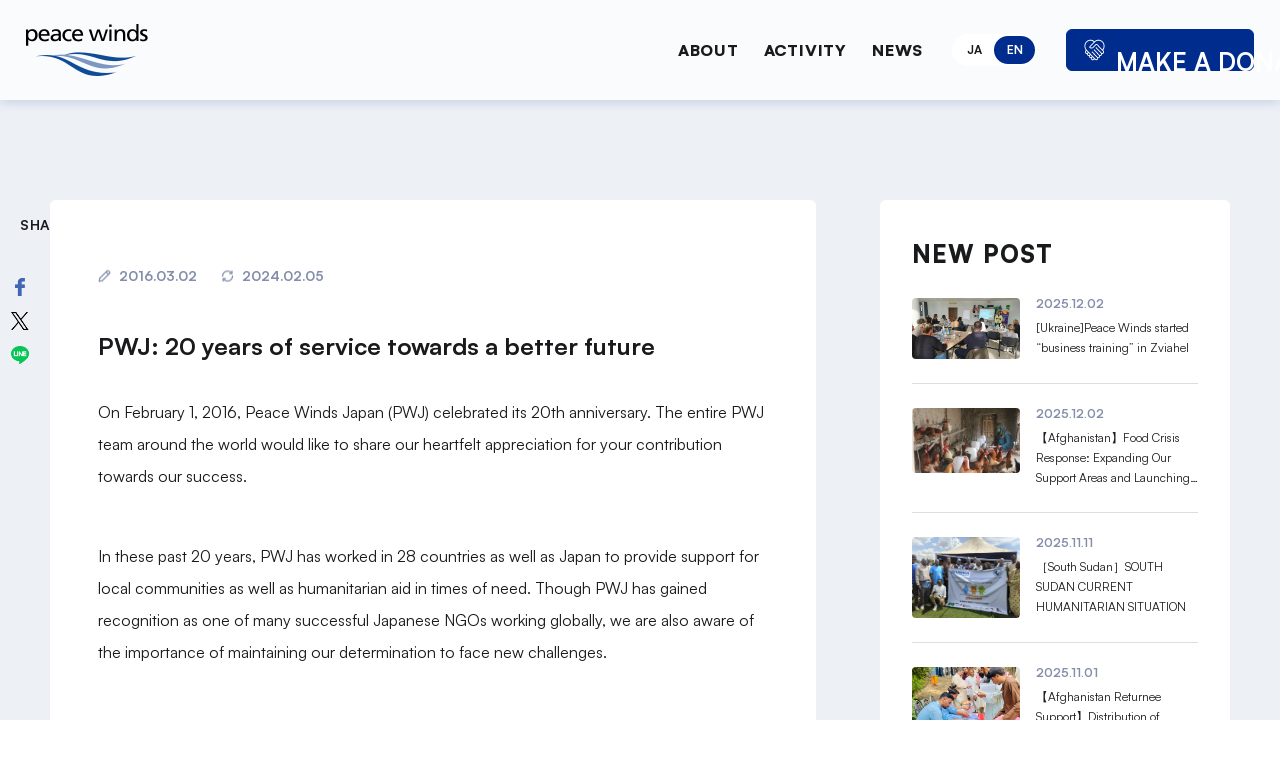

--- FILE ---
content_type: text/html; charset=UTF-8
request_url: https://global-en.peace-winds.org/news/903
body_size: 64226
content:
<!DOCTYPE html><html lang="en"><head><script data-no-optimize="1">var litespeed_docref=sessionStorage.getItem("litespeed_docref");litespeed_docref&&(Object.defineProperty(document,"referrer",{get:function(){return litespeed_docref}}),sessionStorage.removeItem("litespeed_docref"));</script>  <script type="litespeed/javascript">(function(w,d,s,l,i){w[l]=w[l]||[];w[l].push({'gtm.start':new Date().getTime(),event:'gtm.js'});var f=d.getElementsByTagName(s)[0],j=d.createElement(s),dl=l!='dataLayer'?'&l='+l:'';j.async=!0;j.src='https://www.googletagmanager.com/gtm.js?id='+i+dl;f.parentNode.insertBefore(j,f)})(window,document,'script','dataLayer','GTM-PG8CHTV')</script> <meta charset="UTF-8"><title>PWJ: 20 years of service towards a better future - Peace Winds International Humanitarian AssistancePeace Winds International Humanitarian Assistance</title><meta name="description" content="Peace Winds Japan (PWJ) is a non-governmental organization (NGO) dedicated to the support of people in distress, and threatened by conflict, poverty, or other turmoil. With its headquarters in Japan, PWJ is operational in many parts of the world."><meta name="keywords" content="poverty,conflict,kensuke onishi"><link rel="shortcut icon" href="https://global-en.peace-winds.org/favicon.ico"><meta property="og:type" content="website" /><meta property="og:site_name" content="支援のプロ、NGOピースウィンズ・ジャパン（代表：大西健丞）" /><meta property="og:locale" content="en_US" /><meta name="viewport" content="width=device-width,initial-scale=1"><meta property="fb:app_id" content="162380953940424" /><meta name="viewport" content="width=1090"><meta name="sitelock-site-verification" content="4836" /><meta property="og:title" content="PWJ: 20 years of service towards a better future | Peace Winds International Humanitarian Assistance" /><meta property="og:url" content="https://global-en.peace-winds.org/news/903" /><meta property="og:description" content="Peace Winds Japan (PWJ) is a non-governmental organization (NGO) dedicated to the support of people in distress, and threatened by conflict, poverty, or other turmoil. With its headquarters in Japan, PWJ is operational in many parts of the world." /><meta property="og:image" content="https://global-en.peace-winds.org/wp-content/themes/pwj/images/global/ogp.png" /><meta name="viewport" content="width=device-width, initial-scale=1.0"><link href="https://api.fontshare.com/v2/css?f[]=satoshi@900,700,400&amp;display=swap" rel="stylesheet"><style>img:is([sizes="auto" i], [sizes^="auto," i]) { contain-intrinsic-size: 3000px 1500px }</style><meta name="description" content="On February 1, 2016, Peace Winds Japan (PWJ) celebrated its 20th anniversary. The entire PWJ team around the world would like to share our heartfelt"/><meta name="robots" content="follow, index, max-snippet:-1, max-video-preview:-1, max-image-preview:large"/><link rel="canonical" href="https://global-en.peace-winds.org/news/903" /><meta property="og:locale" content="ja_JP" /><meta property="og:type" content="article" /><meta property="og:title" content="PWJ: 20 years of service towards a better future - Peace Winds International Humanitarian Assistance" /><meta property="og:description" content="On February 1, 2016, Peace Winds Japan (PWJ) celebrated its 20th anniversary. The entire PWJ team around the world would like to share our heartfelt" /><meta property="og:url" content="https://global-en.peace-winds.org/news/903" /><meta property="og:site_name" content="Peace Winds International Humanitarian Assistance" /><meta property="article:section" content="Information" /><meta property="og:updated_time" content="2024-02-05T09:29:59+09:00" /><meta property="og:image" content="https://global-en-peace-winds-org.s3.ap-northeast-1.amazonaws.com/wp-content/uploads/2016/03/19185345/%E5%85%A8%E4%BD%93%E5%86%99%E7%9C%9F-1024x768.jpg" /><meta property="og:image:secure_url" content="https://global-en-peace-winds-org.s3.ap-northeast-1.amazonaws.com/wp-content/uploads/2016/03/19185345/%E5%85%A8%E4%BD%93%E5%86%99%E7%9C%9F-1024x768.jpg" /><meta property="og:image:alt" content="PWJ: 20 years of service towards a better future" /><meta property="article:published_time" content="2016-03-02T09:24:12+09:00" /><meta property="article:modified_time" content="2024-02-05T09:29:59+09:00" /><meta name="twitter:card" content="summary_large_image" /><meta name="twitter:title" content="PWJ: 20 years of service towards a better future - Peace Winds International Humanitarian Assistance" /><meta name="twitter:description" content="On February 1, 2016, Peace Winds Japan (PWJ) celebrated its 20th anniversary. The entire PWJ team around the world would like to share our heartfelt" /><meta name="twitter:image" content="https://global-en-peace-winds-org.s3.ap-northeast-1.amazonaws.com/wp-content/uploads/2016/03/19185345/%E5%85%A8%E4%BD%93%E5%86%99%E7%9C%9F-1024x768.jpg" /><meta name="twitter:label1" content="によって書かれた" /><meta name="twitter:data1" content="englishadmin" /><meta name="twitter:label2" content="読む時間" /><meta name="twitter:data2" content="1分" /> <script type="application/ld+json" class="rank-math-schema-pro">{"@context":"https://schema.org","@graph":[{"@type":"Place","@id":"https://global-en.peace-winds.org/#place","address":{"@type":"PostalAddress","streetAddress":"2/F, Tomigaya Ogawa Building, 2-41-12","addressLocality":"Tomigaya, Shibuya-ku","addressRegion":"Tokyo","postalCode":"151-0063","addressCountry":"JP"}},{"@type":"Organization","@id":"https://global-en.peace-winds.org/#organization","name":"Peace Winds Japan","url":"https://global-en.peace-winds.org","address":{"@type":"PostalAddress","streetAddress":"2/F, Tomigaya Ogawa Building, 2-41-12","addressLocality":"Tomigaya, Shibuya-ku","addressRegion":"Tokyo","postalCode":"151-0063","addressCountry":"JP"},"contactPoint":[{"@type":"ContactPoint","telephone":"0120-252-176","contactType":"customer support"}],"location":{"@id":"https://global-en.peace-winds.org/#place"}},{"@type":"WebSite","@id":"https://global-en.peace-winds.org/#website","url":"https://global-en.peace-winds.org","name":"Peace Winds International Humanitarian Assistance","publisher":{"@id":"https://global-en.peace-winds.org/#organization"},"inLanguage":"ja"},{"@type":"ImageObject","@id":"https://global-en-peace-winds-org.s3.ap-northeast-1.amazonaws.com/wp-content/uploads/2016/03/19185345/%E5%85%A8%E4%BD%93%E5%86%99%E7%9C%9F-1024x768.jpg","url":"https://global-en-peace-winds-org.s3.ap-northeast-1.amazonaws.com/wp-content/uploads/2016/03/19185345/%E5%85%A8%E4%BD%93%E5%86%99%E7%9C%9F-1024x768.jpg","width":"200","height":"200","inLanguage":"ja"},{"@type":"WebPage","@id":"https://global-en.peace-winds.org/news/903#webpage","url":"https://global-en.peace-winds.org/news/903","name":"PWJ: 20 years of service towards a better future - Peace Winds International Humanitarian Assistance","datePublished":"2016-03-02T09:24:12+09:00","dateModified":"2024-02-05T09:29:59+09:00","isPartOf":{"@id":"https://global-en.peace-winds.org/#website"},"primaryImageOfPage":{"@id":"https://global-en-peace-winds-org.s3.ap-northeast-1.amazonaws.com/wp-content/uploads/2016/03/19185345/%E5%85%A8%E4%BD%93%E5%86%99%E7%9C%9F-1024x768.jpg"},"inLanguage":"ja"},{"@type":"Person","@id":"https://global-en.peace-winds.org/author/englishadmin","name":"englishadmin","url":"https://global-en.peace-winds.org/author/englishadmin","image":{"@type":"ImageObject","@id":"//global-en.peace-winds.org/wp-content/litespeed/avatar/ffcd05101fdc5278c7c025f428ca4296.jpg?ver=1768886049","url":"//global-en.peace-winds.org/wp-content/litespeed/avatar/ffcd05101fdc5278c7c025f428ca4296.jpg?ver=1768886049","caption":"englishadmin","inLanguage":"ja"},"worksFor":{"@id":"https://global-en.peace-winds.org/#organization"}},{"@type":"NewsArticle","headline":"PWJ: 20 years of service towards a better future - Peace Winds International Humanitarian Assistance","datePublished":"2016-03-02T09:24:12+09:00","dateModified":"2024-02-05T09:29:59+09:00","articleSection":"Information","author":{"@id":"https://global-en.peace-winds.org/author/englishadmin","name":"englishadmin"},"publisher":{"@id":"https://global-en.peace-winds.org/#organization"},"description":"On February 1, 2016, Peace Winds Japan (PWJ) celebrated its 20th anniversary. The entire PWJ team around the world would like to share our heartfelt","copyrightYear":"2024","copyrightHolder":{"@id":"https://global-en.peace-winds.org/#organization"},"name":"PWJ: 20 years of service towards a better future - Peace Winds International Humanitarian Assistance","@id":"https://global-en.peace-winds.org/news/903#richSnippet","isPartOf":{"@id":"https://global-en.peace-winds.org/news/903#webpage"},"image":{"@id":"https://global-en-peace-winds-org.s3.ap-northeast-1.amazonaws.com/wp-content/uploads/2016/03/19185345/%E5%85%A8%E4%BD%93%E5%86%99%E7%9C%9F-1024x768.jpg"},"inLanguage":"ja","mainEntityOfPage":{"@id":"https://global-en.peace-winds.org/news/903#webpage"}}]}</script> <link rel="alternate" type="application/rss+xml" title="Peace Winds International Humanitarian Assistance &raquo; PWJ: 20 years of service towards a better future のコメントのフィード" href="https://global-en.peace-winds.org/news/903/feed" /><link data-optimized="2" rel="stylesheet" href="//global-en.peace-winds.org/wp-content/litespeed/css/05a3d324ddc792b7614c88dc94ef0d9a.css?ver=c9d96" /><style id='classic-theme-styles-inline-css' type='text/css'>/*! This file is auto-generated */
.wp-block-button__link{color:#fff;background-color:#32373c;border-radius:9999px;box-shadow:none;text-decoration:none;padding:calc(.667em + 2px) calc(1.333em + 2px);font-size:1.125em}.wp-block-file__button{background:#32373c;color:#fff;text-decoration:none}</style><style id='global-styles-inline-css' type='text/css'>:root{--wp--preset--aspect-ratio--square: 1;--wp--preset--aspect-ratio--4-3: 4/3;--wp--preset--aspect-ratio--3-4: 3/4;--wp--preset--aspect-ratio--3-2: 3/2;--wp--preset--aspect-ratio--2-3: 2/3;--wp--preset--aspect-ratio--16-9: 16/9;--wp--preset--aspect-ratio--9-16: 9/16;--wp--preset--color--black: #000000;--wp--preset--color--cyan-bluish-gray: #abb8c3;--wp--preset--color--white: #ffffff;--wp--preset--color--pale-pink: #f78da7;--wp--preset--color--vivid-red: #cf2e2e;--wp--preset--color--luminous-vivid-orange: #ff6900;--wp--preset--color--luminous-vivid-amber: #fcb900;--wp--preset--color--light-green-cyan: #7bdcb5;--wp--preset--color--vivid-green-cyan: #00d084;--wp--preset--color--pale-cyan-blue: #8ed1fc;--wp--preset--color--vivid-cyan-blue: #0693e3;--wp--preset--color--vivid-purple: #9b51e0;--wp--preset--gradient--vivid-cyan-blue-to-vivid-purple: linear-gradient(135deg,rgba(6,147,227,1) 0%,rgb(155,81,224) 100%);--wp--preset--gradient--light-green-cyan-to-vivid-green-cyan: linear-gradient(135deg,rgb(122,220,180) 0%,rgb(0,208,130) 100%);--wp--preset--gradient--luminous-vivid-amber-to-luminous-vivid-orange: linear-gradient(135deg,rgba(252,185,0,1) 0%,rgba(255,105,0,1) 100%);--wp--preset--gradient--luminous-vivid-orange-to-vivid-red: linear-gradient(135deg,rgba(255,105,0,1) 0%,rgb(207,46,46) 100%);--wp--preset--gradient--very-light-gray-to-cyan-bluish-gray: linear-gradient(135deg,rgb(238,238,238) 0%,rgb(169,184,195) 100%);--wp--preset--gradient--cool-to-warm-spectrum: linear-gradient(135deg,rgb(74,234,220) 0%,rgb(151,120,209) 20%,rgb(207,42,186) 40%,rgb(238,44,130) 60%,rgb(251,105,98) 80%,rgb(254,248,76) 100%);--wp--preset--gradient--blush-light-purple: linear-gradient(135deg,rgb(255,206,236) 0%,rgb(152,150,240) 100%);--wp--preset--gradient--blush-bordeaux: linear-gradient(135deg,rgb(254,205,165) 0%,rgb(254,45,45) 50%,rgb(107,0,62) 100%);--wp--preset--gradient--luminous-dusk: linear-gradient(135deg,rgb(255,203,112) 0%,rgb(199,81,192) 50%,rgb(65,88,208) 100%);--wp--preset--gradient--pale-ocean: linear-gradient(135deg,rgb(255,245,203) 0%,rgb(182,227,212) 50%,rgb(51,167,181) 100%);--wp--preset--gradient--electric-grass: linear-gradient(135deg,rgb(202,248,128) 0%,rgb(113,206,126) 100%);--wp--preset--gradient--midnight: linear-gradient(135deg,rgb(2,3,129) 0%,rgb(40,116,252) 100%);--wp--preset--font-size--small: 13px;--wp--preset--font-size--medium: 20px;--wp--preset--font-size--large: 36px;--wp--preset--font-size--x-large: 42px;--wp--preset--spacing--20: 0.44rem;--wp--preset--spacing--30: 0.67rem;--wp--preset--spacing--40: 1rem;--wp--preset--spacing--50: 1.5rem;--wp--preset--spacing--60: 2.25rem;--wp--preset--spacing--70: 3.38rem;--wp--preset--spacing--80: 5.06rem;--wp--preset--shadow--natural: 6px 6px 9px rgba(0, 0, 0, 0.2);--wp--preset--shadow--deep: 12px 12px 50px rgba(0, 0, 0, 0.4);--wp--preset--shadow--sharp: 6px 6px 0px rgba(0, 0, 0, 0.2);--wp--preset--shadow--outlined: 6px 6px 0px -3px rgba(255, 255, 255, 1), 6px 6px rgba(0, 0, 0, 1);--wp--preset--shadow--crisp: 6px 6px 0px rgba(0, 0, 0, 1);}:where(.is-layout-flex){gap: 0.5em;}:where(.is-layout-grid){gap: 0.5em;}body .is-layout-flex{display: flex;}.is-layout-flex{flex-wrap: wrap;align-items: center;}.is-layout-flex > :is(*, div){margin: 0;}body .is-layout-grid{display: grid;}.is-layout-grid > :is(*, div){margin: 0;}:where(.wp-block-columns.is-layout-flex){gap: 2em;}:where(.wp-block-columns.is-layout-grid){gap: 2em;}:where(.wp-block-post-template.is-layout-flex){gap: 1.25em;}:where(.wp-block-post-template.is-layout-grid){gap: 1.25em;}.has-black-color{color: var(--wp--preset--color--black) !important;}.has-cyan-bluish-gray-color{color: var(--wp--preset--color--cyan-bluish-gray) !important;}.has-white-color{color: var(--wp--preset--color--white) !important;}.has-pale-pink-color{color: var(--wp--preset--color--pale-pink) !important;}.has-vivid-red-color{color: var(--wp--preset--color--vivid-red) !important;}.has-luminous-vivid-orange-color{color: var(--wp--preset--color--luminous-vivid-orange) !important;}.has-luminous-vivid-amber-color{color: var(--wp--preset--color--luminous-vivid-amber) !important;}.has-light-green-cyan-color{color: var(--wp--preset--color--light-green-cyan) !important;}.has-vivid-green-cyan-color{color: var(--wp--preset--color--vivid-green-cyan) !important;}.has-pale-cyan-blue-color{color: var(--wp--preset--color--pale-cyan-blue) !important;}.has-vivid-cyan-blue-color{color: var(--wp--preset--color--vivid-cyan-blue) !important;}.has-vivid-purple-color{color: var(--wp--preset--color--vivid-purple) !important;}.has-black-background-color{background-color: var(--wp--preset--color--black) !important;}.has-cyan-bluish-gray-background-color{background-color: var(--wp--preset--color--cyan-bluish-gray) !important;}.has-white-background-color{background-color: var(--wp--preset--color--white) !important;}.has-pale-pink-background-color{background-color: var(--wp--preset--color--pale-pink) !important;}.has-vivid-red-background-color{background-color: var(--wp--preset--color--vivid-red) !important;}.has-luminous-vivid-orange-background-color{background-color: var(--wp--preset--color--luminous-vivid-orange) !important;}.has-luminous-vivid-amber-background-color{background-color: var(--wp--preset--color--luminous-vivid-amber) !important;}.has-light-green-cyan-background-color{background-color: var(--wp--preset--color--light-green-cyan) !important;}.has-vivid-green-cyan-background-color{background-color: var(--wp--preset--color--vivid-green-cyan) !important;}.has-pale-cyan-blue-background-color{background-color: var(--wp--preset--color--pale-cyan-blue) !important;}.has-vivid-cyan-blue-background-color{background-color: var(--wp--preset--color--vivid-cyan-blue) !important;}.has-vivid-purple-background-color{background-color: var(--wp--preset--color--vivid-purple) !important;}.has-black-border-color{border-color: var(--wp--preset--color--black) !important;}.has-cyan-bluish-gray-border-color{border-color: var(--wp--preset--color--cyan-bluish-gray) !important;}.has-white-border-color{border-color: var(--wp--preset--color--white) !important;}.has-pale-pink-border-color{border-color: var(--wp--preset--color--pale-pink) !important;}.has-vivid-red-border-color{border-color: var(--wp--preset--color--vivid-red) !important;}.has-luminous-vivid-orange-border-color{border-color: var(--wp--preset--color--luminous-vivid-orange) !important;}.has-luminous-vivid-amber-border-color{border-color: var(--wp--preset--color--luminous-vivid-amber) !important;}.has-light-green-cyan-border-color{border-color: var(--wp--preset--color--light-green-cyan) !important;}.has-vivid-green-cyan-border-color{border-color: var(--wp--preset--color--vivid-green-cyan) !important;}.has-pale-cyan-blue-border-color{border-color: var(--wp--preset--color--pale-cyan-blue) !important;}.has-vivid-cyan-blue-border-color{border-color: var(--wp--preset--color--vivid-cyan-blue) !important;}.has-vivid-purple-border-color{border-color: var(--wp--preset--color--vivid-purple) !important;}.has-vivid-cyan-blue-to-vivid-purple-gradient-background{background: var(--wp--preset--gradient--vivid-cyan-blue-to-vivid-purple) !important;}.has-light-green-cyan-to-vivid-green-cyan-gradient-background{background: var(--wp--preset--gradient--light-green-cyan-to-vivid-green-cyan) !important;}.has-luminous-vivid-amber-to-luminous-vivid-orange-gradient-background{background: var(--wp--preset--gradient--luminous-vivid-amber-to-luminous-vivid-orange) !important;}.has-luminous-vivid-orange-to-vivid-red-gradient-background{background: var(--wp--preset--gradient--luminous-vivid-orange-to-vivid-red) !important;}.has-very-light-gray-to-cyan-bluish-gray-gradient-background{background: var(--wp--preset--gradient--very-light-gray-to-cyan-bluish-gray) !important;}.has-cool-to-warm-spectrum-gradient-background{background: var(--wp--preset--gradient--cool-to-warm-spectrum) !important;}.has-blush-light-purple-gradient-background{background: var(--wp--preset--gradient--blush-light-purple) !important;}.has-blush-bordeaux-gradient-background{background: var(--wp--preset--gradient--blush-bordeaux) !important;}.has-luminous-dusk-gradient-background{background: var(--wp--preset--gradient--luminous-dusk) !important;}.has-pale-ocean-gradient-background{background: var(--wp--preset--gradient--pale-ocean) !important;}.has-electric-grass-gradient-background{background: var(--wp--preset--gradient--electric-grass) !important;}.has-midnight-gradient-background{background: var(--wp--preset--gradient--midnight) !important;}.has-small-font-size{font-size: var(--wp--preset--font-size--small) !important;}.has-medium-font-size{font-size: var(--wp--preset--font-size--medium) !important;}.has-large-font-size{font-size: var(--wp--preset--font-size--large) !important;}.has-x-large-font-size{font-size: var(--wp--preset--font-size--x-large) !important;}
:where(.wp-block-post-template.is-layout-flex){gap: 1.25em;}:where(.wp-block-post-template.is-layout-grid){gap: 1.25em;}
:where(.wp-block-columns.is-layout-flex){gap: 2em;}:where(.wp-block-columns.is-layout-grid){gap: 2em;}
:root :where(.wp-block-pullquote){font-size: 1.5em;line-height: 1.6;}</style><link rel="https://api.w.org/" href="https://global-en.peace-winds.org/wp-json/" /><link rel="alternate" title="JSON" type="application/json" href="https://global-en.peace-winds.org/wp-json/wp/v2/posts/903" /><link rel="EditURI" type="application/rsd+xml" title="RSD" href="https://global-en.peace-winds.org/wp/xmlrpc.php?rsd" /><link rel='shortlink' href='https://global-en.peace-winds.org/?p=903' /><link rel="alternate" title="oEmbed (JSON)" type="application/json+oembed" href="https://global-en.peace-winds.org/wp-json/oembed/1.0/embed?url=https%3A%2F%2Fglobal-en.peace-winds.org%2Fnews%2F903" /><link rel="alternate" title="oEmbed (XML)" type="text/xml+oembed" href="https://global-en.peace-winds.org/wp-json/oembed/1.0/embed?url=https%3A%2F%2Fglobal-en.peace-winds.org%2Fnews%2F903&#038;format=xml" /><link rel="icon" href="https://global-en-peace-winds-org.s3.ap-northeast-1.amazonaws.com/wp-content/uploads/2024/07/12101836/cropped-cropped-pwjfavicon-32x32.png" sizes="32x32" /><link rel="icon" href="https://global-en-peace-winds-org.s3.ap-northeast-1.amazonaws.com/wp-content/uploads/2024/07/12101836/cropped-cropped-pwjfavicon-192x192.png" sizes="192x192" /><link rel="apple-touch-icon" href="https://global-en-peace-winds-org.s3.ap-northeast-1.amazonaws.com/wp-content/uploads/2024/07/12101836/cropped-cropped-pwjfavicon-180x180.png" /><meta name="msapplication-TileImage" content="https://global-en-peace-winds-org.s3.ap-northeast-1.amazonaws.com/wp-content/uploads/2024/07/12101836/cropped-cropped-pwjfavicon-270x270.png" /></head><body><div class="wrapper"><header class="header fw_bold" id="header">
<input class="header_open" type="checkbox" id="header_open"><div class="header_inner"><div class="header_box"><div class="header_logo"><a class="header_logo_link" href="https://global-en.peace-winds.org/#"><div class="header_logo_box"><img data-lazyloaded="1" src="[data-uri]" class="header_logo_img setWidth" data-src="https://global-en.peace-winds.org/wp-content/themes/pwj/images/global/logo.png" alt="peace winds" width="244" height="104"></div></a></div><div class="header_nav_container"><div class="header_nav_box"><nav class="header_nav"><ul class="header_nav_list"><li class="header_nav_list_item header_nav_list_item_about"><a class="header_nav_list_item_link header_nav_list_item_link_about" href="https://global-en.peace-winds.org/about"><div class="header_nav_list_item_en fw_black en_sans">ABOUT</div></a></li><li class="header_nav_list_item header_nav_list_item_activity"><a class="header_nav_list_item_link header_nav_list_item_link_activity" href="https://global-en.peace-winds.org/activity"><div class="header_nav_list_item_en fw_black en_sans">ACTIVITY</div></a></li><li class="header_nav_list_item header_nav_list_item_news"><a class="header_nav_list_item_link header_nav_list_item_link_news" href="https://global-en.peace-winds.org/news"><div class="header_nav_list_item_en fw_black en_sans">NEWS</div></a></li></ul></nav><div class="header_changeLang_container"><div class="header_changeLang en_sans"><div class="header_changeLang_box"><div class="header_changeLang_button_container"><a class="header_changeLang_button header_changeLang_button_link" href="https://global.peace-winds.org/">JA</a></div><div class="header_changeLang_button_container"><div class="header_changeLang_button header_changeLang_button_here">EN</div></div></div></div></div><div class="header_nav_button header_contact util_sp"><a class="header_nav_button_link header_contact_link" href="https://share.hsforms.com/1NKvL_F-7QDidnwUcW_NAPQqisg1" target="_blank"><div class="header_nav_button_box header_contact_box"><div class="header_nav_button_label header_contact_label"><div class="header_nav_button_label_inner header_contact_label_inner">INQUIRY</div></div><i class="header_nav_button_arrow header_contact_arrow"></i></div></a></div><div class="header_nav_button header_donation"><a class="header_nav_button_link header_donation_link" href="https://global-en.peace-winds.org/support"><div class="header_nav_button_box header_donation_box">
<svg class="header_donation_icon setWidth" xmlns="http://www.w3.org/2000/svg" viewBox="0 0 24 24" width="24" height="24">
<path d="m22.29,12.76l-.5-.5c1.09-1.26,1.69-2.85,1.69-4.53,0-1.85-.72-3.59-2.03-4.9-1.31-1.31-3.05-2.03-4.9-2.03-1.69,0-3.28.61-4.55,1.71C9.28.12,5.13.22,2.54,2.81-.04,5.4-.15,9.54,2.22,12.26c-.01,0-.03.01-.04.02l-.5.5c-.8.82-.8,2.14,0,2.96.41.42.96.63,1.5.63.06,0,.12-.01.19-.02-.05.6.14,1.21.59,1.66.41.42.96.63,1.5.63.06,0,.11-.01.17-.02-.06.61.14,1.24.61,1.7.41.4.94.61,1.48.61.06,0,.12-.01.19-.02-.05.59.14,1.21.59,1.67.4.4.92.62,1.49.63h.02c.56,0,1.08-.21,1.5-.62l.5-.5s0-.01.01-.02l.51.51c.4.39.92.61,1.48.61h.02c.56,0,1.09-.23,1.48-.63.4-.4.61-.93.61-1.5,0-.06-.01-.12-.02-.19.06,0,.11.02.17.02.54,0,1.07-.2,1.48-.6.47-.46.66-1.08.61-1.69.06,0,.12.02.19.02.54,0,1.07-.2,1.48-.6.47-.46.66-1.08.61-1.69.06,0,.12.02.18.02.54,0,1.07-.2,1.48-.6.4-.4.62-.92.63-1.49,0-.55-.2-1.06-.58-1.46-.01-.01-.02-.03-.03-.04Zm-1.55-9.23c1.12,1.12,1.74,2.61,1.74,4.2,0,1.42-.5,2.75-1.4,3.82l-5.69-5.69c-.61-.61-1.61-.61-2.23,0l-2.74,2.74c-.9.9-2.29,1.06-3.37.37-.03-.03-.03-.11.01-.15l5.29-5.29s0-.01.01-.02c1.12-1.11,2.6-1.72,4.18-1.72s3.08.62,4.2,1.74ZM2.39,15.04c-.42-.43-.42-1.13,0-1.55l.5-.5s0-.01.01-.02l1.57,1.57s-.01,0-.02.01l-.5.5c-.43.43-1.14.42-1.57,0Zm2.27,2.27c-.42-.43-.42-1.12,0-1.55,0,0,0,0,0,0,0,0,0,0,0,0l.5-.5s0-.01.01-.02l1.57,1.57s-.01,0-.02.01l-.5.49s0,0,0,0c-.44.43-1.14.42-1.57-.01Zm3.84,2.29c-.43.44-1.13.44-1.57.01-.44-.43-.44-1.13,0-1.58l.5-.5s0-.01.01-.02l1.57,1.57s-.01,0-.02.01l-.5.5s0,0,0,0c0,0,0,0,0,0Zm2.78,1.77l-.51.51c-.21.21-.48.32-.79.32-.3,0-.57-.12-.78-.33-.43-.44-.42-1.14.01-1.57l.5-.5s0-.01.01-.02l1.57,1.57s-.01,0-.02.01Zm10.29-6.35c-.42.42-1.12.42-1.54,0,0,0,0,0,0,0,0,0,0,0,0,0l-5.84-5.85c-.2-.2-.51-.2-.71,0s-.2.51,0,.71l5.85,5.85s0,0,0,0c0,0,0,0,0,0,.42.44.42,1.13-.02,1.56-.43.42-1.13.42-1.56,0,0,0,0,0,0,0l-5.84-5.84c-.2-.2-.51-.2-.71,0s-.2.51,0,.71l5.84,5.84s0,0,0,0c.43.44.42,1.14,0,1.57-.43.42-1.12.42-1.55,0,0,0,0,0,0,0,0,0,0,0,0,0l-5.84-5.84c-.2-.2-.51-.2-.71,0s-.2.51,0,.71l5.85,5.85s0,0,0,0c0,0,0,0,0,0,.21.21.32.48.33.78,0,.3-.11.58-.32.79-.21.21-.48.33-.78.33-.3.03-.58-.11-.8-.33L3.25,11.91C.94,9.6.94,5.83,3.25,3.52c2.2-2.19,5.68-2.28,8.01-.31l-4.9,4.9c-.21.2-.33.48-.34.77,0,.29.1.57.3.79.06.06.12.11.2.16,1.48.93,3.37.71,4.6-.52l2.74-2.74c.22-.22.59-.22.82,0l6.05,6.05s0,0,0,.01,0,0,.01,0l.81.81s0,.02.01.02c.21.21.32.49.32.79s-.12.57-.33.78Z"></path>
</svg><div class="header_nav_button_label header_donation_label"><div class="header_nav_button_label_inner header_donation_label_inner">MAKE A DONATION!</div></div><i class="header_nav_button_arrow header_donation_arrow util_sp"></i></div></a></div></div></div></div></div><div class="header_button_container util_sp">
<label class="header_button" for="header_open" id="header_button"><div class="header_button_bars"><div class="header_button_bar"></div><div class="header_button_bar"></div><div class="header_button_bar"></div></div>
</label></div></header><main class="main" id="main"><article class="news topics section"><div class="snsShare util_pc"><div class="snsShare_inner"><div class="snsShare_head"><div class="snsShare_head_label fw_bold en_sans">SHARE</div></div><div class="snsShare_box">
<a class="snsShare_link snsShare_link_facebook" href="https://www.facebook.com/share.php?u=" onclick="window.open(this.href, 'sharewindow', 'width=650, height=470, personalbar=0, toolbar=0, scrollbars=1, sizable=1'); return false;" rel="nofollow"><img data-lazyloaded="1" src="[data-uri]" class="setWidth" data-src="https://global-en.peace-winds.org/wp-content/themes/pwj/images/global/icon_sns_facebook.png" alt="facebook" width="23" height="42"></a>
<a class="snsShare_link snsShare_link_x" href="https://twitter.com/intent/tweet?url=&#038;text=" onclick="window.open(this.href, 'sharewindow', 'width=650, height=470, personalbar=0, toolbar=0, scrollbars=1, sizable=1'); return false;"><img data-lazyloaded="1" src="[data-uri]" class="setWidth" data-src="https://global-en.peace-winds.org/wp-content/themes/pwj/images/global/icon_sns_x.png" alt="X" width="40" height="40"></a>
<a class="snsShare_link snsShare_link_line" href="https://social-plugins.line.me/lineit/share?url=" onclick="window.open(this.href, 'sharewindow', 'width=650, height=470, personalbar=0, toolbar=0, scrollbars=1, sizable=1'); return false;"><img data-lazyloaded="1" src="[data-uri]" class="setWidth" data-src="https://global-en.peace-winds.org/wp-content/themes/pwj/images/global/icon_sns_line.png" alt="LINE" width="42" height="40"></a></div></div></div><div class="topics_block section_block"><div class="topics_inner section_inner"><div class="topics_single"><div class="topics_single_box"><div class="topics_single_block"><div class="topics_single_block_inner"><div class="topics_single_head"><div class="topics_single_basicData"><div class="topics_single_basicData_date fw_bold en_sans">
<time datetime="" class="topics_single_basicData_date_posted_day">2016.03.02</time>
<time datetime="" class="topics_single_basicData_date_updated_day">2024.02.05</time></div></div><h1 class="topics_single_title fw_bold">PWJ: 20 years of service towards a better future</h1></div><div class="topics_single_content"><p>On February 1, 2016, Peace Winds Japan (PWJ) celebrated its 20th anniversary. The entire PWJ team around the world would like to share our heartfelt appreciation for your contribution towards our success.</p><p>In these past 20 years, PWJ has worked in 28 countries as well as Japan to provide support for local communities as well as humanitarian aid in times of need. Though PWJ has gained recognition as one of many successful Japanese NGOs working globally, we are also aware of the importance of maintaining our determination to face new challenges.</p><p>In Japan, we have primarily strived to improve the foundations for strengthening NGO activities. In recent years, we have taken on new challenges in regional revitalization and have promoted projects where we address issues such as severe depopulation and aging in mostly rural communities. In recent years, PWJ has been trying to reduce the number of dogs killed in the public animal shelters in Japan. These rescued dogs are then cared for and trained at our facilities. In a similar fashion, PWJ has committed to become a powerful provider of public social services in the areas of medicine, local arts &amp; crafts, and regional culture in the coming years.</p><p>On the international front, PWJ has witnessed firsthand the increase in the number of refugees and Internally Displaced Persons (IDPs) caused by the almost continuous incidents of international conflict as well as conflict due to extremist terrorist organizations such as ISIS. In addition to the hardships due to such conflict, we have also seen a growing need for more immediate and appropriate rescue and livelihood assistance due to natural disasters. As we have in the past, PWJ will continue to leverage our 20 years of experience serving people around the world, responding to such emergency situations.</p><p>With “Challenge” and “Innovation” as our keywords, regardless of its field or method, PWJ plans to keep pursuing for more challenges ahead. PWJ will continue to dedicate our work to deliver support to those in need. We appreciate your support as well as your understanding for our work.</p><p style="text-align: center;"><a href="https://global-en-peace-winds-org.s3.ap-northeast-1.amazonaws.com/wp-content/uploads/2016/03/19185345/%E5%85%A8%E4%BD%93%E5%86%99%E7%9C%9F.jpg" target="_blank" rel="noopener"><img data-lazyloaded="1" src="[data-uri]" fetchpriority="high" decoding="async" class=" wp-image-904 aligncenter" alt="PWJ" data-src="https://global-en-peace-winds-org.s3.ap-northeast-1.amazonaws.com/wp-content/uploads/2016/03/19185345/%E5%85%A8%E4%BD%93%E5%86%99%E7%9C%9F-1024x768.jpg" width="491" height="369" title="PWJ: 20 years of service towards a better future 1" data-srcset="https://global-en-peace-winds-org.s3.ap-northeast-1.amazonaws.com/wp-content/uploads/2016/03/19185345/%E5%85%A8%E4%BD%93%E5%86%99%E7%9C%9F-1024x768.jpg 1024w, https://global-en-peace-winds-org.s3.ap-northeast-1.amazonaws.com/wp-content/uploads/2016/03/19185345/%E5%85%A8%E4%BD%93%E5%86%99%E7%9C%9F-300x225.jpg 300w" data-sizes="(max-width: 491px) 100vw, 491px" /></a></p></div><div class="snsShare util_sp"><div class="snsShare_inner"><div class="snsShare_head"><div class="snsShare_head_label fw_bold en_sans">SHARE</div></div><div class="snsShare_link_list">
<a class="snsShare_link snsShare_link_facebook" href="https://www.facebook.com/share.php?u=" onclick="window.open(this.href, 'sharewindow', 'width=650, height=470, personalbar=0, toolbar=0, scrollbars=1, sizable=1'); return false;" rel="nofollow"><img data-lazyloaded="1" src="[data-uri]" class="setWidth" data-src="https://global-en.peace-winds.org/wp-content/themes/pwj/images/global/icon_sns_facebook.png" alt="facebook" width="23" height="42"></a>
<a class="snsShare_link snsShare_link_x" href="https://twitter.com/intent/tweet?url=&#038;text=" onclick="window.open(this.href, 'sharewindow', 'width=650, height=470, personalbar=0, toolbar=0, scrollbars=1, sizable=1'); return false;"><img data-lazyloaded="1" src="[data-uri]" class="setWidth" data-src="https://global-en.peace-winds.org/wp-content/themes/pwj/images/global/icon_sns_x.png" alt="X" width="40" height="40"></a>
<a class="snsShare_link snsShare_link_line" href="https://social-plugins.line.me/lineit/share?url=" onclick="window.open(this.href, 'sharewindow', 'width=650, height=470, personalbar=0, toolbar=0, scrollbars=1, sizable=1'); return false;"><img data-lazyloaded="1" src="[data-uri]" class="setWidth" data-src="https://global-en.peace-winds.org/wp-content/themes/pwj/images/global/icon_sns_line.png" alt="LINE" width="42" height="40"></a></div></div></div></div><div class="back_to_index_container"><a class="back_to_index" href="https://global-en.peace-winds.org/news?s_post_type="><div class="back_to_index_box"><i class="back_to_index_arrow"></i><span class="back_to_index_text fw_bold en_sans">BACK TO INDEX</span></div>
</a></div></div><aside class="aside"><div class="aside_inner"><div class="new_post_container aside_part"><div class="aside_head"><div class="aside_head_text aside_head_text_en en_sans fw_black">NEW POST</div></div><div class="new_post_list"><div class="new_post">
<a class="new_post_link" href="https://global-en.peace-winds.org/news/4188"><div class="new_post_inner"><div class="new_post_thumbnail">
<img data-lazyloaded="1" src="[data-uri]" width="1600" height="901" data-src="https://global-en-peace-winds-org.s3.ap-northeast-1.amazonaws.com/wp-content/uploads/2025/12/02170521/%EF%BC%91.jpg" class="attachment-post-thumbnail size-post-thumbnail wp-post-image" alt="%EF%BC%91" decoding="async" data-srcset="https://global-en-peace-winds-org.s3.ap-northeast-1.amazonaws.com/wp-content/uploads/2025/12/02170521/%EF%BC%91.jpg 1600w, https://global-en-peace-winds-org.s3.ap-northeast-1.amazonaws.com/wp-content/uploads/2025/12/02170521/%EF%BC%91-300x169.jpg 300w, https://global-en-peace-winds-org.s3.ap-northeast-1.amazonaws.com/wp-content/uploads/2025/12/02170521/%EF%BC%91-1024x577.jpg 1024w, https://global-en-peace-winds-org.s3.ap-northeast-1.amazonaws.com/wp-content/uploads/2025/12/02170521/%EF%BC%91-768x432.jpg 768w, https://global-en-peace-winds-org.s3.ap-northeast-1.amazonaws.com/wp-content/uploads/2025/12/02170521/%EF%BC%91-1536x865.jpg 1536w" data-sizes="(max-width: 1600px) 100vw, 1600px" title="[Ukraine]Peace Winds started “business training” in Zviahel 2"></div><div class="new_post_text_container"><div class="new_post_basicData"><div class="new_post_basicData_date">2025.12.02</div></div><div class="new_post_title">[Ukraine]Peace Winds started “business training” in Zviahel</div></div></div>
</a></div><div class="new_post">
<a class="new_post_link" href="https://global-en.peace-winds.org/news/4202"><div class="new_post_inner"><div class="new_post_thumbnail">
<img data-lazyloaded="1" src="[data-uri]" width="567" height="344" data-src="https://global-en-peace-winds-org.s3.ap-northeast-1.amazonaws.com/wp-content/uploads/2025/12/02184839/Photo2.jpg" class="attachment-post-thumbnail size-post-thumbnail wp-post-image" alt="Photo2" decoding="async" data-srcset="https://global-en-peace-winds-org.s3.ap-northeast-1.amazonaws.com/wp-content/uploads/2025/12/02184839/Photo2.jpg 567w, https://global-en-peace-winds-org.s3.ap-northeast-1.amazonaws.com/wp-content/uploads/2025/12/02184839/Photo2-300x182.jpg 300w" data-sizes="(max-width: 567px) 100vw, 567px" title="【Afghanistan】Food Crisis Response: Expanding Our Support Areas and Launching Operations 3"></div><div class="new_post_text_container"><div class="new_post_basicData"><div class="new_post_basicData_date">2025.12.02</div></div><div class="new_post_title">【Afghanistan】Food Crisis Response: Expanding Our Support Areas and Launching Operations</div></div></div>
</a></div><div class="new_post">
<a class="new_post_link" href="https://global-en.peace-winds.org/news/4165"><div class="new_post_inner"><div class="new_post_thumbnail">
<img data-lazyloaded="1" src="[data-uri]" width="1016" height="762" data-src="https://global-en-peace-winds-org.s3.ap-northeast-1.amazonaws.com/wp-content/uploads/2025/11/13092047/Global-Handwashing-celebration.jpeg" class="attachment-post-thumbnail size-post-thumbnail wp-post-image" alt="Global Handwashing celebration" decoding="async" data-srcset="https://global-en-peace-winds-org.s3.ap-northeast-1.amazonaws.com/wp-content/uploads/2025/11/13092047/Global-Handwashing-celebration.jpeg 1016w, https://global-en-peace-winds-org.s3.ap-northeast-1.amazonaws.com/wp-content/uploads/2025/11/13092047/Global-Handwashing-celebration-300x225.jpeg 300w, https://global-en-peace-winds-org.s3.ap-northeast-1.amazonaws.com/wp-content/uploads/2025/11/13092047/Global-Handwashing-celebration-768x576.jpeg 768w" data-sizes="(max-width: 1016px) 100vw, 1016px" title="［South Sudan］SOUTH SUDAN CURRENT HUMANITARIAN SITUATION  4"></div><div class="new_post_text_container"><div class="new_post_basicData"><div class="new_post_basicData_date">2025.11.11</div></div><div class="new_post_title">［South Sudan］SOUTH SUDAN CURRENT HUMANITARIAN SITUATION </div></div></div>
</a></div><div class="new_post">
<a class="new_post_link" href="https://global-en.peace-winds.org/news/4172"><div class="new_post_inner"><div class="new_post_thumbnail">
<img data-lazyloaded="1" src="[data-uri]" width="1418" height="1005" data-src="https://global-en-peace-winds-org.s3.ap-northeast-1.amazonaws.com/wp-content/uploads/2025/11/13092556/Photo-1.jpg" class="attachment-post-thumbnail size-post-thumbnail wp-post-image" alt="Photo 1" decoding="async" data-srcset="https://global-en-peace-winds-org.s3.ap-northeast-1.amazonaws.com/wp-content/uploads/2025/11/13092556/Photo-1.jpg 1418w, https://global-en-peace-winds-org.s3.ap-northeast-1.amazonaws.com/wp-content/uploads/2025/11/13092556/Photo-1-300x213.jpg 300w, https://global-en-peace-winds-org.s3.ap-northeast-1.amazonaws.com/wp-content/uploads/2025/11/13092556/Photo-1-1024x726.jpg 1024w, https://global-en-peace-winds-org.s3.ap-northeast-1.amazonaws.com/wp-content/uploads/2025/11/13092556/Photo-1-768x544.jpg 768w" data-sizes="(max-width: 1418px) 100vw, 1418px" title="【Afghanistan Returnee Support】Distribution of Essential Relief Items Conducted 5"></div><div class="new_post_text_container"><div class="new_post_basicData"><div class="new_post_basicData_date">2025.11.01</div></div><div class="new_post_title">【Afghanistan Returnee Support】Distribution of Essential Relief Items Conducted</div></div></div>
</a></div><div class="new_post">
<a class="new_post_link" href="https://global-en.peace-winds.org/news/4157"><div class="new_post_inner"><div class="new_post_thumbnail">
<img data-lazyloaded="1" src="[data-uri]" width="1083" height="689" data-src="https://global-en-peace-winds-org.s3.ap-northeast-1.amazonaws.com/wp-content/uploads/2025/10/29150820/Meal.jpg" class="attachment-post-thumbnail size-post-thumbnail wp-post-image" alt="Meal" decoding="async" data-srcset="https://global-en-peace-winds-org.s3.ap-northeast-1.amazonaws.com/wp-content/uploads/2025/10/29150820/Meal.jpg 1083w, https://global-en-peace-winds-org.s3.ap-northeast-1.amazonaws.com/wp-content/uploads/2025/10/29150820/Meal-300x191.jpg 300w, https://global-en-peace-winds-org.s3.ap-northeast-1.amazonaws.com/wp-content/uploads/2025/10/29150820/Meal-1024x651.jpg 1024w, https://global-en-peace-winds-org.s3.ap-northeast-1.amazonaws.com/wp-content/uploads/2025/10/29150820/Meal-768x489.jpg 768w" data-sizes="(max-width: 1083px) 100vw, 1083px" title="Peace Winds has installed an industrial energy storage system and an inverter to Chernihiv’s No.72 Kindergarten 6"></div><div class="new_post_text_container"><div class="new_post_basicData"><div class="new_post_basicData_date">2025.10.30</div></div><div class="new_post_title">Peace Winds has installed an industrial energy storage system and an inverter to Chernihiv’s No.72 Kindergarten</div></div></div>
</a></div><div class="new_post">
<a class="new_post_link" href="https://global-en.peace-winds.org/news/4178"><div class="new_post_inner"><div class="new_post_thumbnail">
<img data-lazyloaded="1" src="[data-uri]" width="1600" height="1200" data-src="https://global-en-peace-winds-org.s3.ap-northeast-1.amazonaws.com/wp-content/uploads/2025/11/13093653/%E2%91%A4.jpg" class="attachment-post-thumbnail size-post-thumbnail wp-post-image" alt="%E2%91%A4" decoding="async" data-srcset="https://global-en-peace-winds-org.s3.ap-northeast-1.amazonaws.com/wp-content/uploads/2025/11/13093653/%E2%91%A4.jpg 1600w, https://global-en-peace-winds-org.s3.ap-northeast-1.amazonaws.com/wp-content/uploads/2025/11/13093653/%E2%91%A4-300x225.jpg 300w, https://global-en-peace-winds-org.s3.ap-northeast-1.amazonaws.com/wp-content/uploads/2025/11/13093653/%E2%91%A4-1024x768.jpg 1024w, https://global-en-peace-winds-org.s3.ap-northeast-1.amazonaws.com/wp-content/uploads/2025/11/13093653/%E2%91%A4-768x576.jpg 768w, https://global-en-peace-winds-org.s3.ap-northeast-1.amazonaws.com/wp-content/uploads/2025/11/13093653/%E2%91%A4-1536x1152.jpg 1536w" data-sizes="(max-width: 1600px) 100vw, 1600px" title="[Iraq] Peace Winds Launches Second Year of Support for Returnees in Mosul 7"></div><div class="new_post_text_container"><div class="new_post_basicData"><div class="new_post_basicData_date">2025.10.29</div></div><div class="new_post_title">[Iraq] Peace Winds Launches Second Year of Support for Returnees in Mosul</div></div></div>
</a></div><div class="new_post">
<a class="new_post_link" href="https://global-en.peace-winds.org/news/4148"><div class="new_post_inner"><div class="new_post_thumbnail">
<img data-lazyloaded="1" src="[data-uri]" data-src="https://global-en.peace-winds.org/wp-content/themes/pwj/images/global/noimage.png" alt="" width="362" height="242"></div><div class="new_post_text_container"><div class="new_post_basicData"><div class="new_post_basicData_date">2025.10.10</div></div><div class="new_post_title">REPORT: America’s Foreign Aid Retrenchment: Implications for US-Japan Cooperation [米国の対外援助削減: 日米協力に与える影響]</div></div></div>
</a></div><div class="new_post">
<a class="new_post_link" href="https://global-en.peace-winds.org/news/4126"><div class="new_post_inner"><div class="new_post_thumbnail">
<img data-lazyloaded="1" src="[data-uri]" data-src="https://global-en.peace-winds.org/wp-content/themes/pwj/images/global/noimage.png" alt="" width="362" height="242"></div><div class="new_post_text_container"><div class="new_post_basicData"><div class="new_post_basicData_date">2025.07.17</div></div><div class="new_post_title">[Ukraine]Peace Winds started “Family Hub” activities in Zviahel City</div></div></div>
</a></div></div></div></div></aside></div></div></div></div></article><div class="breadPath"><div class="breadPath_block section_block"><div class="breadPath_inner section_inner"><ul class="breadPath_list"><li class="breadPath_item"><a class="breadPath_item_label" href="https://global-en.peace-winds.org">HOME</a><i class="breadPath_item_icon"></i></li><li class="breadPath_item"><a class="breadPath_item_label" href="https://global-en.peace-winds.org/news/">NEWS</a><i class="breadPath_item_icon"></i></li><li class="breadPath_item"><span class="breadPath_item_label">PWJ: 20 years of service towards a better future</span></li></ul></div></div></div></main><footer class="footer" id="footer"><div class="footer_donationCirc hide" id="footer_donationCirc"><a class="footer_donationCirc_link" href="https://global-en.peace-winds.org/support/"><div class="footer_donationCirc_box"><div class="footer_donationCirc_inner"><i class="footer_donationCirc_icon"><img data-lazyloaded="1" src="[data-uri]" data-src="https://global-en.peace-winds.org/wp-content/themes/pwj/images/global/shake_hands_heart.svg" alt="" width="24" height="24"></i><div class="footer_donationCirc_label fw_black">DONATION</div></div></div></a></div><div class="footer_block" id="footer_block"><div class="footer_inner"><div class="footer_box"><div class="footer_logo"><a class="footer_logo_link" href="https://global-en.peace-winds.org/#"><div class="footer_logo_box"><img data-lazyloaded="1" src="[data-uri]" class="footer_logo_img setWidth" data-src="https://global-en.peace-winds.org/wp-content/themes/pwj/images/global/logo.png" alt="peace winds" width="244" height="104"></div></a></div><div class="footer_nav_container"><nav class="footer_nav"><ul class="footer_nav_list"><li class="footer_nav_list_item"><a class="footer_nav_list_item_link" href="https://global-en.peace-winds.org/about/"><div class="footer_nav_list_item_en fw_black en_sans">ABOUT</div></a></li><li class="footer_nav_list_item"><a class="footer_nav_list_item_link" href="https://global-en.peace-winds.org/activity/"><div class="footer_nav_list_item_en fw_black en_sans">ACTIVITY</div></a></li><li class="footer_nav_list_item"><a class="footer_nav_list_item_link" href="https://global-en.peace-winds.org/news/"><div class="footer_nav_list_item_en fw_black en_sans">NEWS</div></a></li></ul></nav></div><div class="footer_buttons fw_bold"><div class="footer_buttons_box"><div class="footer_button footer_contact"><a class="footer_button_link footer_contact_link" href="https://share.hsforms.com/1NKvL_F-7QDidnwUcW_NAPQqisg1" target="_blank"><div class="footer_button_box footer_contact_box"><div class="footer_button_label footer_contact_label"><div class="footer_button_label_inner footer_contact_label_inner">INQUIRY</div></div><i class="footer_button_arrow footer_contact_arrow"></i></div></a></div><div class="footer_button footer_donation"><a class="footer_button_link footer_donation_link" href="https://global-en.peace-winds.org/support/"><div class="footer_button_box footer_donation_box">
<svg class="footer_donation_icon setWidth" xmlns="http://www.w3.org/2000/svg" viewBox="0 0 24 24" width="24" height="24">
<path d="m22.29,12.76l-.5-.5c1.09-1.26,1.69-2.85,1.69-4.53,0-1.85-.72-3.59-2.03-4.9-1.31-1.31-3.05-2.03-4.9-2.03-1.69,0-3.28.61-4.55,1.71C9.28.12,5.13.22,2.54,2.81-.04,5.4-.15,9.54,2.22,12.26c-.01,0-.03.01-.04.02l-.5.5c-.8.82-.8,2.14,0,2.96.41.42.96.63,1.5.63.06,0,.12-.01.19-.02-.05.6.14,1.21.59,1.66.41.42.96.63,1.5.63.06,0,.11-.01.17-.02-.06.61.14,1.24.61,1.7.41.4.94.61,1.48.61.06,0,.12-.01.19-.02-.05.59.14,1.21.59,1.67.4.4.92.62,1.49.63h.02c.56,0,1.08-.21,1.5-.62l.5-.5s0-.01.01-.02l.51.51c.4.39.92.61,1.48.61h.02c.56,0,1.09-.23,1.48-.63.4-.4.61-.93.61-1.5,0-.06-.01-.12-.02-.19.06,0,.11.02.17.02.54,0,1.07-.2,1.48-.6.47-.46.66-1.08.61-1.69.06,0,.12.02.19.02.54,0,1.07-.2,1.48-.6.47-.46.66-1.08.61-1.69.06,0,.12.02.18.02.54,0,1.07-.2,1.48-.6.4-.4.62-.92.63-1.49,0-.55-.2-1.06-.58-1.46-.01-.01-.02-.03-.03-.04Zm-1.55-9.23c1.12,1.12,1.74,2.61,1.74,4.2,0,1.42-.5,2.75-1.4,3.82l-5.69-5.69c-.61-.61-1.61-.61-2.23,0l-2.74,2.74c-.9.9-2.29,1.06-3.37.37-.03-.03-.03-.11.01-.15l5.29-5.29s0-.01.01-.02c1.12-1.11,2.6-1.72,4.18-1.72s3.08.62,4.2,1.74ZM2.39,15.04c-.42-.43-.42-1.13,0-1.55l.5-.5s0-.01.01-.02l1.57,1.57s-.01,0-.02.01l-.5.5c-.43.43-1.14.42-1.57,0Zm2.27,2.27c-.42-.43-.42-1.12,0-1.55,0,0,0,0,0,0,0,0,0,0,0,0l.5-.5s0-.01.01-.02l1.57,1.57s-.01,0-.02.01l-.5.49s0,0,0,0c-.44.43-1.14.42-1.57-.01Zm3.84,2.29c-.43.44-1.13.44-1.57.01-.44-.43-.44-1.13,0-1.58l.5-.5s0-.01.01-.02l1.57,1.57s-.01,0-.02.01l-.5.5s0,0,0,0c0,0,0,0,0,0Zm2.78,1.77l-.51.51c-.21.21-.48.32-.79.32-.3,0-.57-.12-.78-.33-.43-.44-.42-1.14.01-1.57l.5-.5s0-.01.01-.02l1.57,1.57s-.01,0-.02.01Zm10.29-6.35c-.42.42-1.12.42-1.54,0,0,0,0,0,0,0,0,0,0,0,0,0l-5.84-5.85c-.2-.2-.51-.2-.71,0s-.2.51,0,.71l5.85,5.85s0,0,0,0c0,0,0,0,0,0,.42.44.42,1.13-.02,1.56-.43.42-1.13.42-1.56,0,0,0,0,0,0,0l-5.84-5.84c-.2-.2-.51-.2-.71,0s-.2.51,0,.71l5.84,5.84s0,0,0,0c.43.44.42,1.14,0,1.57-.43.42-1.12.42-1.55,0,0,0,0,0,0,0,0,0,0,0,0,0l-5.84-5.84c-.2-.2-.51-.2-.71,0s-.2.51,0,.71l5.85,5.85s0,0,0,0c0,0,0,0,0,0,.21.21.32.48.33.78,0,.3-.11.58-.32.79-.21.21-.48.33-.78.33-.3.03-.58-.11-.8-.33L3.25,11.91C.94,9.6.94,5.83,3.25,3.52c2.2-2.19,5.68-2.28,8.01-.31l-4.9,4.9c-.21.2-.33.48-.34.77,0,.29.1.57.3.79.06.06.12.11.2.16,1.48.93,3.37.71,4.6-.52l2.74-2.74c.22-.22.59-.22.82,0l6.05,6.05s0,0,0,.01,0,0,.01,0l.81.81s0,.02.01.02c.21.21.32.49.32.79s-.12.57-.33.78Z"></path>
</svg><div class="footer_button_label footer_donation_label"><div class="footer_button_label_inner footer_donation_label_inner">MAKE A DONATION!</div></div><i class="footer_button_arrow footer_donation_arrow"></i></div></a></div></div></div><div class="footer_bottom"><div class="footer_copyright fw_medium">© Peace Winds Japan, All rights Reserved.</div></div></div></div></div></footer></div> <script type="speculationrules">{"prefetch":[{"source":"document","where":{"and":[{"href_matches":"\/*"},{"not":{"href_matches":["\/wp\/wp-*.php","\/wp\/wp-admin\/*","\/wp-content\/uploads\/*","\/wp-content\/*","\/wp-content\/plugins\/*","\/wp-content\/themes\/pwj\/*","\/*\\?(.+)"]}},{"not":{"selector_matches":"a[rel~=\"nofollow\"]"}},{"not":{"selector_matches":".no-prefetch, .no-prefetch a"}}]},"eagerness":"conservative"}]}</script> <script data-no-optimize="1">window.lazyLoadOptions=Object.assign({},{threshold:300},window.lazyLoadOptions||{});!function(t,e){"object"==typeof exports&&"undefined"!=typeof module?module.exports=e():"function"==typeof define&&define.amd?define(e):(t="undefined"!=typeof globalThis?globalThis:t||self).LazyLoad=e()}(this,function(){"use strict";function e(){return(e=Object.assign||function(t){for(var e=1;e<arguments.length;e++){var n,a=arguments[e];for(n in a)Object.prototype.hasOwnProperty.call(a,n)&&(t[n]=a[n])}return t}).apply(this,arguments)}function o(t){return e({},at,t)}function l(t,e){return t.getAttribute(gt+e)}function c(t){return l(t,vt)}function s(t,e){return function(t,e,n){e=gt+e;null!==n?t.setAttribute(e,n):t.removeAttribute(e)}(t,vt,e)}function i(t){return s(t,null),0}function r(t){return null===c(t)}function u(t){return c(t)===_t}function d(t,e,n,a){t&&(void 0===a?void 0===n?t(e):t(e,n):t(e,n,a))}function f(t,e){et?t.classList.add(e):t.className+=(t.className?" ":"")+e}function _(t,e){et?t.classList.remove(e):t.className=t.className.replace(new RegExp("(^|\\s+)"+e+"(\\s+|$)")," ").replace(/^\s+/,"").replace(/\s+$/,"")}function g(t){return t.llTempImage}function v(t,e){!e||(e=e._observer)&&e.unobserve(t)}function b(t,e){t&&(t.loadingCount+=e)}function p(t,e){t&&(t.toLoadCount=e)}function n(t){for(var e,n=[],a=0;e=t.children[a];a+=1)"SOURCE"===e.tagName&&n.push(e);return n}function h(t,e){(t=t.parentNode)&&"PICTURE"===t.tagName&&n(t).forEach(e)}function a(t,e){n(t).forEach(e)}function m(t){return!!t[lt]}function E(t){return t[lt]}function I(t){return delete t[lt]}function y(e,t){var n;m(e)||(n={},t.forEach(function(t){n[t]=e.getAttribute(t)}),e[lt]=n)}function L(a,t){var o;m(a)&&(o=E(a),t.forEach(function(t){var e,n;e=a,(t=o[n=t])?e.setAttribute(n,t):e.removeAttribute(n)}))}function k(t,e,n){f(t,e.class_loading),s(t,st),n&&(b(n,1),d(e.callback_loading,t,n))}function A(t,e,n){n&&t.setAttribute(e,n)}function O(t,e){A(t,rt,l(t,e.data_sizes)),A(t,it,l(t,e.data_srcset)),A(t,ot,l(t,e.data_src))}function w(t,e,n){var a=l(t,e.data_bg_multi),o=l(t,e.data_bg_multi_hidpi);(a=nt&&o?o:a)&&(t.style.backgroundImage=a,n=n,f(t=t,(e=e).class_applied),s(t,dt),n&&(e.unobserve_completed&&v(t,e),d(e.callback_applied,t,n)))}function x(t,e){!e||0<e.loadingCount||0<e.toLoadCount||d(t.callback_finish,e)}function M(t,e,n){t.addEventListener(e,n),t.llEvLisnrs[e]=n}function N(t){return!!t.llEvLisnrs}function z(t){if(N(t)){var e,n,a=t.llEvLisnrs;for(e in a){var o=a[e];n=e,o=o,t.removeEventListener(n,o)}delete t.llEvLisnrs}}function C(t,e,n){var a;delete t.llTempImage,b(n,-1),(a=n)&&--a.toLoadCount,_(t,e.class_loading),e.unobserve_completed&&v(t,n)}function R(i,r,c){var l=g(i)||i;N(l)||function(t,e,n){N(t)||(t.llEvLisnrs={});var a="VIDEO"===t.tagName?"loadeddata":"load";M(t,a,e),M(t,"error",n)}(l,function(t){var e,n,a,o;n=r,a=c,o=u(e=i),C(e,n,a),f(e,n.class_loaded),s(e,ut),d(n.callback_loaded,e,a),o||x(n,a),z(l)},function(t){var e,n,a,o;n=r,a=c,o=u(e=i),C(e,n,a),f(e,n.class_error),s(e,ft),d(n.callback_error,e,a),o||x(n,a),z(l)})}function T(t,e,n){var a,o,i,r,c;t.llTempImage=document.createElement("IMG"),R(t,e,n),m(c=t)||(c[lt]={backgroundImage:c.style.backgroundImage}),i=n,r=l(a=t,(o=e).data_bg),c=l(a,o.data_bg_hidpi),(r=nt&&c?c:r)&&(a.style.backgroundImage='url("'.concat(r,'")'),g(a).setAttribute(ot,r),k(a,o,i)),w(t,e,n)}function G(t,e,n){var a;R(t,e,n),a=e,e=n,(t=Et[(n=t).tagName])&&(t(n,a),k(n,a,e))}function D(t,e,n){var a;a=t,(-1<It.indexOf(a.tagName)?G:T)(t,e,n)}function S(t,e,n){var a;t.setAttribute("loading","lazy"),R(t,e,n),a=e,(e=Et[(n=t).tagName])&&e(n,a),s(t,_t)}function V(t){t.removeAttribute(ot),t.removeAttribute(it),t.removeAttribute(rt)}function j(t){h(t,function(t){L(t,mt)}),L(t,mt)}function F(t){var e;(e=yt[t.tagName])?e(t):m(e=t)&&(t=E(e),e.style.backgroundImage=t.backgroundImage)}function P(t,e){var n;F(t),n=e,r(e=t)||u(e)||(_(e,n.class_entered),_(e,n.class_exited),_(e,n.class_applied),_(e,n.class_loading),_(e,n.class_loaded),_(e,n.class_error)),i(t),I(t)}function U(t,e,n,a){var o;n.cancel_on_exit&&(c(t)!==st||"IMG"===t.tagName&&(z(t),h(o=t,function(t){V(t)}),V(o),j(t),_(t,n.class_loading),b(a,-1),i(t),d(n.callback_cancel,t,e,a)))}function $(t,e,n,a){var o,i,r=(i=t,0<=bt.indexOf(c(i)));s(t,"entered"),f(t,n.class_entered),_(t,n.class_exited),o=t,i=a,n.unobserve_entered&&v(o,i),d(n.callback_enter,t,e,a),r||D(t,n,a)}function q(t){return t.use_native&&"loading"in HTMLImageElement.prototype}function H(t,o,i){t.forEach(function(t){return(a=t).isIntersecting||0<a.intersectionRatio?$(t.target,t,o,i):(e=t.target,n=t,a=o,t=i,void(r(e)||(f(e,a.class_exited),U(e,n,a,t),d(a.callback_exit,e,n,t))));var e,n,a})}function B(e,n){var t;tt&&!q(e)&&(n._observer=new IntersectionObserver(function(t){H(t,e,n)},{root:(t=e).container===document?null:t.container,rootMargin:t.thresholds||t.threshold+"px"}))}function J(t){return Array.prototype.slice.call(t)}function K(t){return t.container.querySelectorAll(t.elements_selector)}function Q(t){return c(t)===ft}function W(t,e){return e=t||K(e),J(e).filter(r)}function X(e,t){var n;(n=K(e),J(n).filter(Q)).forEach(function(t){_(t,e.class_error),i(t)}),t.update()}function t(t,e){var n,a,t=o(t);this._settings=t,this.loadingCount=0,B(t,this),n=t,a=this,Y&&window.addEventListener("online",function(){X(n,a)}),this.update(e)}var Y="undefined"!=typeof window,Z=Y&&!("onscroll"in window)||"undefined"!=typeof navigator&&/(gle|ing|ro)bot|crawl|spider/i.test(navigator.userAgent),tt=Y&&"IntersectionObserver"in window,et=Y&&"classList"in document.createElement("p"),nt=Y&&1<window.devicePixelRatio,at={elements_selector:".lazy",container:Z||Y?document:null,threshold:300,thresholds:null,data_src:"src",data_srcset:"srcset",data_sizes:"sizes",data_bg:"bg",data_bg_hidpi:"bg-hidpi",data_bg_multi:"bg-multi",data_bg_multi_hidpi:"bg-multi-hidpi",data_poster:"poster",class_applied:"applied",class_loading:"litespeed-loading",class_loaded:"litespeed-loaded",class_error:"error",class_entered:"entered",class_exited:"exited",unobserve_completed:!0,unobserve_entered:!1,cancel_on_exit:!0,callback_enter:null,callback_exit:null,callback_applied:null,callback_loading:null,callback_loaded:null,callback_error:null,callback_finish:null,callback_cancel:null,use_native:!1},ot="src",it="srcset",rt="sizes",ct="poster",lt="llOriginalAttrs",st="loading",ut="loaded",dt="applied",ft="error",_t="native",gt="data-",vt="ll-status",bt=[st,ut,dt,ft],pt=[ot],ht=[ot,ct],mt=[ot,it,rt],Et={IMG:function(t,e){h(t,function(t){y(t,mt),O(t,e)}),y(t,mt),O(t,e)},IFRAME:function(t,e){y(t,pt),A(t,ot,l(t,e.data_src))},VIDEO:function(t,e){a(t,function(t){y(t,pt),A(t,ot,l(t,e.data_src))}),y(t,ht),A(t,ct,l(t,e.data_poster)),A(t,ot,l(t,e.data_src)),t.load()}},It=["IMG","IFRAME","VIDEO"],yt={IMG:j,IFRAME:function(t){L(t,pt)},VIDEO:function(t){a(t,function(t){L(t,pt)}),L(t,ht),t.load()}},Lt=["IMG","IFRAME","VIDEO"];return t.prototype={update:function(t){var e,n,a,o=this._settings,i=W(t,o);{if(p(this,i.length),!Z&&tt)return q(o)?(e=o,n=this,i.forEach(function(t){-1!==Lt.indexOf(t.tagName)&&S(t,e,n)}),void p(n,0)):(t=this._observer,o=i,t.disconnect(),a=t,void o.forEach(function(t){a.observe(t)}));this.loadAll(i)}},destroy:function(){this._observer&&this._observer.disconnect(),K(this._settings).forEach(function(t){I(t)}),delete this._observer,delete this._settings,delete this.loadingCount,delete this.toLoadCount},loadAll:function(t){var e=this,n=this._settings;W(t,n).forEach(function(t){v(t,e),D(t,n,e)})},restoreAll:function(){var e=this._settings;K(e).forEach(function(t){P(t,e)})}},t.load=function(t,e){e=o(e);D(t,e)},t.resetStatus=function(t){i(t)},t}),function(t,e){"use strict";function n(){e.body.classList.add("litespeed_lazyloaded")}function a(){console.log("[LiteSpeed] Start Lazy Load"),o=new LazyLoad(Object.assign({},t.lazyLoadOptions||{},{elements_selector:"[data-lazyloaded]",callback_finish:n})),i=function(){o.update()},t.MutationObserver&&new MutationObserver(i).observe(e.documentElement,{childList:!0,subtree:!0,attributes:!0})}var o,i;t.addEventListener?t.addEventListener("load",a,!1):t.attachEvent("onload",a)}(window,document);</script><script data-no-optimize="1">window.litespeed_ui_events=window.litespeed_ui_events||["mouseover","click","keydown","wheel","touchmove","touchstart"];var urlCreator=window.URL||window.webkitURL;function litespeed_load_delayed_js_force(){console.log("[LiteSpeed] Start Load JS Delayed"),litespeed_ui_events.forEach(e=>{window.removeEventListener(e,litespeed_load_delayed_js_force,{passive:!0})}),document.querySelectorAll("iframe[data-litespeed-src]").forEach(e=>{e.setAttribute("src",e.getAttribute("data-litespeed-src"))}),"loading"==document.readyState?window.addEventListener("DOMContentLoaded",litespeed_load_delayed_js):litespeed_load_delayed_js()}litespeed_ui_events.forEach(e=>{window.addEventListener(e,litespeed_load_delayed_js_force,{passive:!0})});async function litespeed_load_delayed_js(){let t=[];for(var d in document.querySelectorAll('script[type="litespeed/javascript"]').forEach(e=>{t.push(e)}),t)await new Promise(e=>litespeed_load_one(t[d],e));document.dispatchEvent(new Event("DOMContentLiteSpeedLoaded")),window.dispatchEvent(new Event("DOMContentLiteSpeedLoaded"))}function litespeed_load_one(t,e){console.log("[LiteSpeed] Load ",t);var d=document.createElement("script");d.addEventListener("load",e),d.addEventListener("error",e),t.getAttributeNames().forEach(e=>{"type"!=e&&d.setAttribute("data-src"==e?"src":e,t.getAttribute(e))});let a=!(d.type="text/javascript");!d.src&&t.textContent&&(d.src=litespeed_inline2src(t.textContent),a=!0),t.after(d),t.remove(),a&&e()}function litespeed_inline2src(t){try{var d=urlCreator.createObjectURL(new Blob([t.replace(/^(?:<!--)?(.*?)(?:-->)?$/gm,"$1")],{type:"text/javascript"}))}catch(e){d="data:text/javascript;base64,"+btoa(t.replace(/^(?:<!--)?(.*?)(?:-->)?$/gm,"$1"))}return d}</script><script data-no-optimize="1">var litespeed_vary=document.cookie.replace(/(?:(?:^|.*;\s*)_lscache_vary\s*\=\s*([^;]*).*$)|^.*$/,"");litespeed_vary||fetch("/wp-content/plugins/litespeed-cache/guest.vary.php",{method:"POST",cache:"no-cache",redirect:"follow"}).then(e=>e.json()).then(e=>{console.log(e),e.hasOwnProperty("reload")&&"yes"==e.reload&&(sessionStorage.setItem("litespeed_docref",document.referrer),window.location.reload(!0))});</script><script data-optimized="1" type="litespeed/javascript" data-src="//global-en.peace-winds.org/wp-content/litespeed/js/cfb3926766fcec9dc35b247180c20dbe.js?ver=c9d96"></script></body></html>
<!-- Page optimized by LiteSpeed Cache @2026-01-23 00:29:57 -->

<!-- Page supported by LiteSpeed Cache 7.6.2 on 2026-01-23 00:29:56 -->
<!-- Guest Mode -->
<!-- QUIC.cloud UCSS in queue -->

--- FILE ---
content_type: text/css
request_url: https://global-en.peace-winds.org/wp-content/litespeed/css/05a3d324ddc792b7614c88dc94ef0d9a.css?ver=c9d96
body_size: 179778
content:
:root{--blue-black:rgba(var(--blue-black-rgb), 1);--blue-black-rgb:25, 26, 28;--blue-gray:rgba(var(--blue-gray-rgb), 1);--blue-gray-rgb:130, 142, 170;--en-sans:"Satoshi", "Noto Sans JP", "ヒラギノ角ゴ Pro",
    "Hiragino Kaku Gothic Pro", "メイリオ", Meiryo, "MS Pゴシック", "MS PGothic",
    sans-serif;--pale-blue:rgba(var(--pale-blue-rgb), 1);--pale-blue-rgb:237, 240, 245;--use-navy:rgba(var(--use-navy-rgb), 1);--use-navy-rgb:0, 44, 142}html,body,div,span,object,iframe,h1,h2,h3,h4,h5,h6,p,blockquote,pre,a,abbr,acronym,address,big,cite,code,del,dfn,em,img,ins,kbd,q,s,samp,small,strike,strong,sub,sup,tt,var,b,u,i,dl,dt,dd,ol,ul,li,fieldset,form,label,legend,table,caption,tbody,tfoot,thead,tr,th,td,article,aside,canvas,details,embed,figure,figcaption,footer,header,hgroup,menu,nav,output,ruby,section,summary,time,mark,audio,video,input,button,textarea,select,option,text{margin:0;padding:0;border:0;outline:none;color:inherit;font:inherit;text-decoration:inherit;vertical-align:baseline;-webkit-backface-visibility:hidden;-moz-backface-visibility:hidden;-ms-backface-visibility:hidden;backface-visibility:hidden}article,aside,details,figcaption,figure,main,footer,header,hgroup,menu,nav,section,form{display:block}html,body{position:absolute;width:100%;height:100%;-webkit-text-size-adjust:100%;-webkit-text-size-adjust:100%;-ms-text-size-adjust:100%;-ms-text-size-adjust:100%;text-size-adjust:100%}html{background-color:#fff}@media screen and (min-width:769px){html{scroll-padding-top:clamp(0px, 7.936507936507936vw, 100px)}}@media screen and (max-width:768px){html{scroll-padding-top:clamp(0px, 17.066666666666666vw, 64px)}}body{color:var(--blue-black);font-family:var(--en-sans);font-size:.625rem;font-weight:400;line-height:1;word-wrap:break-word;overflow-wrap:break-word}ol,ul,li{display:block;list-style:none}blockquote,q{quotes:none}blockquote:before,q:before,blockquote:after,q:after{content:"";content:none}strong,b{font-weight:700}em{font-style:italic}table{border-spacing:0;border-collapse:collapse}input,button,textarea,select,option{border-radius:0;background-color:#fff0;color:inherit;font:inherit;text-align:inherit;letter-spacing:inherit;-webkit-appearance:none;-moz-appearance:none;appearance:none}input::-webkit-input-placeholder,button::-webkit-input-placeholder,textarea::-webkit-input-placeholder,select::-webkit-input-placeholder,option::-webkit-input-placeholder{color:rgb(14 14 15 / .4)}input:-moz-placeholder,button:-moz-placeholder,textarea:-moz-placeholder,select:-moz-placeholder,option:-moz-placeholder{color:rgb(14 14 15 / .4)}input:-ms-input-placeholder,button:-ms-input-placeholder,textarea:-ms-input-placeholder,select:-ms-input-placeholder,option:-ms-input-placeholder{color:rgb(14 14 15 / .4)}input::placeholder,button::placeholder,textarea::placeholder,select::placeholder,option::placeholder{color:rgb(14 14 15 / .4)}input[type="checkbox"],input[type="radio"]{display:none}img,svg,video{height:auto;vertical-align:bottom}img:not(.setWidth),svg:not(.setWidth),video:not(.setWidth){width:100%}img.setWidth,svg.setWidth,video.setWidth{width:auto}iframe{vertical-align:bottom}a,button,input[type="button"],input[type="submit"],input[type="file"],label.hoverAction{cursor:pointer}a:hover{opacity:.7;-ms-filter:"progid:DXImageTransform.Microsoft.Alpha(Opacity=70)";filter:alpha(opacity=70)}*{-webkit-box-sizing:border-box;-moz-box-sizing:border-box;box-sizing:border-box;min-height:0vw}*:before,*:after{-webkit-box-sizing:border-box;-moz-box-sizing:border-box;box-sizing:border-box;margin:0;padding:0;border:0;font:inherit;text-decoration:inherit;vertical-align:baseline}@media screen and (min-width:769px){.util_sp{display:none!important}}@media screen and (max-width:768px){.util_pc{display:none!important}}@media screen and (min-width:1260px){.util_max1259{display:none!important}}@media screen and (max-width:1259px){.util_min1260{display:none!important}}@media screen and (min-width:375px){.util_max374{display:none!important}}@media screen and (max-width:374px){.util_min375{display:none!important}}.fw_thin{font-weight:100}.fw_light{font-weight:300}.fw_regular{font-weight:400}.fw_medium{font-weight:500}.fw_semibold{font-weight:600}.fw_bold{font-weight:700}.fw_black{font-weight:900}.en_sans{font-family:var(--en-sans)}.en_uppercase{text-transform:uppercase}.wrapper{display:-webkit-box;display:-moz-box;display:-webkit-flex;display:-ms-flexbox;display:box;display:flex;flex-direction:column;min-height:100%;-webkit-box-orient:vertical;-moz-box-orient:vertical;-o-box-orient:vertical;-webkit-flex-direction:column;-ms-flex-direction:column}.main{-webkit-box-flex:1;-moz-box-flex:1;-o-box-flex:1;box-flex:1;-webkit-flex:1;-ms-flex:1;flex:1}@media screen and (min-width:769px){.section_block{padding:0 clamp(0px, 3.174603174603174vw, 40px)}}@media screen and (max-width:768px){.section_block{padding:0 clamp(0px, 6.4vw, 24px)}}@media screen and (min-width:769px){.section_inner{max-width:1180px;margin:0 auto}}.header{position:fixed;z-index:10000;top:0;left:0;width:100%;-webkit-box-shadow:0 3px 10px rgb(0 44 142 / .15);box-shadow:0 3px 10px rgb(0 44 142 / .15);background-color:#fff0;-webkit-backdrop-filter:blur(0);backdrop-filter:blur(0)}.header a,.header label{display:block}.header.hide{visibility:hidden;opacity:0;-ms-filter:"progid:DXImageTransform.Microsoft.Alpha(Opacity=0)";filter:alpha(opacity=0)}.header_inner{position:relative}.header_logo_box{display:-webkit-box;display:-moz-box;display:-webkit-flex;display:-ms-flexbox;display:box;display:flex;-webkit-align-items:center;align-items:center;-webkit-box-align:center;-moz-box-align:center;-o-box-align:center;-ms-flex-align:center}.header_nav_box,.header_nav_list{display:-webkit-box;display:-moz-box;display:-webkit-flex;display:-ms-flexbox;display:box;display:flex}.header_nav_list_item_en{letter-spacing:.05em}.header_changeLang{padding:2px;border-radius:9999px}.header_changeLang_container{text-align:center}.header_changeLang_box{display:-webkit-box;display:-moz-box;display:-webkit-flex;display:-ms-flexbox;display:box;display:flex}.header_changeLang_button{display:block;border-radius:9999px}.header_changeLang_button_here{background-color:var(--use-navy);color:#fff}.header_changeLang_button_link:hover{opacity:1;color:var(--use-navy);-ms-filter:none;filter:none}.header_donation_link{border:1px solid var(--use-navy);border-radius:6px;background-color:var(--use-navy);color:#fff;-webkit-transition-duration:0.3s;-moz-transition-duration:0.3s;-ms-transition-duration:0.3s;-o-transition-duration:0.3s;transition-duration:0.3s;-webkit-transition-property:color,background-color,border-color;-moz-transition-property:color,background-color,border-color;-ms-transition-property:color,background-color,border-color;-o-transition-property:color,background-color,border-color;transition-property:color,background-color,border-color}.header_donation_link:hover{border-color:#efefef;background-color:#fff;opacity:1;color:var(--use-navy);-ms-filter:none;filter:none}.header_donation_box{display:-webkit-box;display:-moz-box;display:-webkit-flex;display:-ms-flexbox;display:box;display:flex;-webkit-align-items:center;align-items:center;-webkit-box-align:center;-moz-box-align:center;-o-box-align:center;-webkit-box-pack:center;-moz-box-pack:center;-o-box-pack:center;-ms-flex-align:center;-ms-flex-pack:center;-webkit-justify-content:center;justify-content:center}.header_donation_box>*{-webkit-flex-shrink:0;flex-shrink:0}.header_donation_icon{fill:currentColor}.header_button_link{-webkit-box-shadow:0 3px 6px rgba(var(--use-navy-rgb),.15);box-shadow:0 3px 6px rgba(var(--use-navy-rgb),.15)}@media screen and (min-width:769px){.header{background-color:rgb(255 255 255 / .7);-webkit-transition-duration:0.5s;-moz-transition-duration:0.5s;-ms-transition-duration:0.5s;-o-transition-duration:0.5s;transition-duration:0.5s;-webkit-transition-property:opacity,visibility,background-color;-moz-transition-property:opacity,visibility,background-color;-ms-transition-property:opacity,visibility,background-color;-o-transition-property:opacity,visibility,background-color;transition-property:opacity,visibility,background-color;-webkit-backdrop-filter:blur(0);backdrop-filter:blur(0)}.header:hover{background-color:#fff}.header:hover .header_changeLang{background-color:#efefef}.header_inner{padding:0 clamp(0px, 2vw, 40px)}.header_box{display:-webkit-box;display:-moz-box;display:-webkit-flex;display:-ms-flexbox;display:box;display:flex;height:clamp(0px, 7.936507936507936vw, 100px);-webkit-align-items:center;align-items:center;-webkit-box-align:center;-moz-box-align:center;-o-box-align:center;-webkit-box-pack:justify;-moz-box-pack:justify;-o-box-pack:justify;-ms-flex-align:center;-ms-flex-pack:justify;-webkit-justify-content:space-between;justify-content:space-between}.header_logo_img{height:clamp(0px, 4.126984126984127vw, 52px)}.header_nav{margin-right:clamp(0px, 2.222222222222222vw, 32px)}.header_nav_box,.header_nav_list{-webkit-align-items:center;align-items:center;-webkit-box-align:center;-moz-box-align:center;-o-box-align:center;-ms-flex-align:center}.header_nav_list_item+.header_nav_list_item{margin-left:clamp(0px, 1.944444444444444vw, 28px)}.header_nav_list_item.active .header_nav_list_item_link_about:before,.header_nav_list_item:hover .header_nav_list_item_link_about:before,.header_nav_list_item.active .header_nav_list_item_link_activity:before,.header_nav_list_item:hover .header_nav_list_item_link_activity:before{position:absolute;top:100%;left:0;width:100%;height:clamp(0px, 7.936507936507936vw, 100px);content:""}.header_nav_list_item.active .header_nav_sub,.header_nav_list_item:hover .header_nav_sub{visibility:visible;background-color:#fff;opacity:1;-ms-filter:none;filter:none}.header_nav_list_item_link{position:relative}.header_nav_list_item_en{font-size:clamp(0.625rem, 1.26984126984127vw, 1rem)}.header_nav_sub{visibility:hidden;position:absolute;top:100%;left:0;width:100%;background-color:rgb(255 255 255 / .8);opacity:0;-webkit-transition-duration:0.5s;-moz-transition-duration:0.5s;-ms-transition-duration:0.5s;-o-transition-duration:0.5s;transition-duration:0.5s;-webkit-transition-property:opacity,visibility,background-color;-moz-transition-property:opacity,visibility,background-color;-ms-transition-property:opacity,visibility,background-color;-o-transition-property:opacity,visibility,background-color;transition-property:opacity,visibility,background-color;-ms-filter:"progid:DXImageTransform.Microsoft.Alpha(Opacity=0)";filter:alpha(opacity=0)}.header_nav_sub_block{padding:clamp(0px, 1.587301587301587vw, 20px) clamp(0px, 3.174603174603174vw, 40px) clamp(0px, 5.079365079365079vw, 64px)}.header_nav_sub_inner{max-width:1180px;margin:0 auto}.header_nav_sub_box,.header_nav_sub_list{display:-webkit-box;display:-moz-box;display:-webkit-flex;display:-ms-flexbox;display:box;display:flex}.header_nav_sub_title{padding-right:clamp(0px, 3.80952380952381vw, 48px);border-right:1px solid rgba(var(--blue-black-rgb),.1)}.header_nav_sub_title_en{font-size:clamp(0.75rem, 2.222222222222222vw, 1.75rem);letter-spacing:.05em}.header_nav_sub_list_item{margin:clamp(0px, 1.587301587301587vw, 20px) 0 0 clamp(0px, 3.80952380952381vw, 48px)}.header_nav_sub_list_item_link{position:relative;padding-right:1.5em;font-size:clamp(0.75rem, 1.26984126984127vw, 1rem)}.header_nav_sub_list_item_link:hover{opacity:1;-ms-filter:none;filter:none}.header_nav_sub_list_item_link:hover .header_nav_sub_list_item_label{opacity:.5;-ms-filter:"progid:DXImageTransform.Microsoft.Alpha(Opacity=50)";filter:alpha(opacity=50)}.header_nav_sub_list_item_link:hover .header_nav_sub_list_item_icon{background-color:#fff}.header_nav_sub_list_item_link:hover .header_nav_sub_list_item_icon:before{color:var(--use-navy)}.header_nav_sub_list_item_icon{top:0;right:0;width:1em;height:1em;border:1px solid var(--use-navy);border-radius:50%;background-color:var(--use-navy)}.header_nav_sub_list_item_icon,.header_nav_sub_list_item_icon:before{display:block;position:absolute}.header_nav_sub_list_item_icon:before{top:0;bottom:0;left:50%;width:33%;height:33%;margin:auto 0;border-top:1px solid;border-right:1px solid;color:#fff;content:"";rotate:45deg;translate:-75% 0}.header_changeLang{margin-right:clamp(0px, 2.222222222222222vw, 32px);background-color:#fff;-webkit-transition-duration:0.3s;-moz-transition-duration:0.3s;-ms-transition-duration:0.3s;-o-transition-duration:0.3s;transition-duration:0.3s;-webkit-transition-property:background-color;-moz-transition-property:background-color;-ms-transition-property:background-color;-o-transition-property:background-color;transition-property:background-color}.header_changeLang_button{width:clamp(0px, 3.194444444444444vw, 46px);font-size:clamp(0.625rem, 0.952380952380952vw, 0.75rem);line-height:clamp(0.625rem, 2.222222222222222vw, 1.75rem)}.header_donation_box{width:clamp(0px, 14.583333333333334vw, 210px);height:clamp(0px, 3.194444444444444vw, 46px)}.header_donation_icon{height:clamp(0px, 1.666666666666667vw, 24px);margin-right:clamp(0px, 0.833333333333333vw, 12px)}.header_donation_label{position:relative;width:clamp(0px, 9.375vw, 135px);height:100%}.header_donation_label_inner{position:absolute;top:50%;font-size:clamp(0.625rem, 1.944444444444444vw, 1.75rem);white-space:nowrap;-webkit-transform-origin:left center;-moz-transform-origin:left center;-ms-transform-origin:left center;-o-transform-origin:left center;transform-origin:left center;scale:50%;translate:0 -50%}}@media screen and (max-width:768px){.header_logo,.header_button_container{z-index:1}.header_logo{display:-webkit-box;display:-moz-box;display:-webkit-flex;display:-ms-flexbox;display:box;display:flex;flex-direction:column;position:relative;height:clamp(0px, 17.066666666666666vw, 64px);padding:0 clamp(0px, 6.666666666666667vw, 25px);background-color:rgb(255 255 255 / .7);-webkit-transition-duration:0.5s;-moz-transition-duration:0.5s;-ms-transition-duration:0.5s;-o-transition-duration:0.5s;transition-duration:0.5s;-webkit-transition-property:opacity,visibility,background-color;-moz-transition-property:opacity,visibility,background-color;-ms-transition-property:opacity,visibility,background-color;-o-transition-property:opacity,visibility,background-color;transition-property:opacity,visibility,background-color;-webkit-backdrop-filter:blur(40px);backdrop-filter:blur(40px);-webkit-box-orient:vertical;-moz-box-orient:vertical;-o-box-orient:vertical;-webkit-box-pack:start;-moz-box-pack:start;-o-box-pack:start;-webkit-flex-direction:column;-ms-flex-direction:column;-ms-flex-pack:start;-webkit-justify-content:flex-start;justify-content:flex-start}.header_logo_link{margin:auto 0}.header_logo_img{height:clamp(0px, 9.6vw, 36px)}.header_nav{margin-bottom:clamp(0px, 17.066666666666666vw, 64px)}.header_nav_container{visibility:hidden;overflow:auto;position:fixed;top:0;left:0;width:100%;height:100%;background-color:#fff;opacity:0;-webkit-transition-duration:0.3s;-moz-transition-duration:0.3s;-ms-transition-duration:0.3s;-o-transition-duration:0.3s;transition-duration:0.3s;-webkit-transition-property:opacity,visibility;-moz-transition-property:opacity,visibility;-ms-transition-property:opacity,visibility;-o-transition-property:opacity,visibility;transition-property:opacity,visibility;-ms-filter:"progid:DXImageTransform.Microsoft.Alpha(Opacity=0)";filter:alpha(opacity=0)}.header_nav_box{flex-direction:column;min-height:100%;padding:clamp(0px, 17.066666666666666vw, 64px) clamp(0px, 6.4vw, 24px);-webkit-box-orient:vertical;-moz-box-orient:vertical;-o-box-orient:vertical;-webkit-flex-direction:column;-ms-flex-direction:column}.header_nav_list{-webkit-box-lines:multiple;-moz-box-lines:multiple;-o-box-lines:multiple;-webkit-flex-wrap:wrap;-ms-flex-wrap:wrap;flex-wrap:wrap}.header_nav_list_item{width:50%;margin-top:clamp(0px, 17.066666666666666vw, 64px)}.header_nav_list_item_top{width:100%}.header_nav_list_item_en{font-size:clamp(0.75rem, 4.8vw, 1.125rem)}.header_nav_sub_list_item{margin-top:clamp(0px, 8.533333333333333vw, 32px)}.header_nav_sub_list_item_link{font-size:clamp(0.75rem, 3.733333333333334vw, 0.875rem);font-weight:500}.header_nav_sns{margin-top:auto}.header_nav_sns_list{display:-webkit-box;display:-moz-box;display:-webkit-flex;display:-ms-flexbox;display:box;display:flex;-webkit-align-items:center;align-items:center;-webkit-box-align:center;-moz-box-align:center;-o-box-align:center;-webkit-box-pack:center;-moz-box-pack:center;-o-box-pack:center;-ms-flex-align:center;-ms-flex-pack:center;-webkit-justify-content:center;justify-content:center}.header_nav_sns_list_item+.header_nav_sns_list_item{margin-left:clamp(0px, 8.533333333333333vw, 32px)}.header_nav_sns_list_item_link_fb{aspect-ratio:23/42}.header_nav_sns_list_item_link_ig,.header_nav_sns_list_item_link_x,.header_nav_sns_list_item_link_tt{aspect-ratio:1/1}.header_nav_sns_list_item_link_yt,.header_nav_sns_list_item_link_mm{aspect-ratio:4/3}.header_nav_sns_list_item_link_fb,.header_nav_sns_list_item_link_ig,.header_nav_sns_list_item_link_tt{height:clamp(0px, 5.600000000000001vw, 21px)}.header_nav_sns_list_item_link_x{height:clamp(0px, 5.333333333333334vw, 20px)}.header_nav_sns_list_item_link_yt{height:clamp(0px, 4.8vw, 18px)}.header_nav_sns_list_item_link_mm{height:clamp(0px, 6.133333333333333vw, 23px)}.header_nav_sns_list_item_link_icon{height:100%;object-fit:contain;object-position:center}.header_nav_button_link{width:clamp(0px, 78.66666666666666vw, 295px);margin:0 auto;padding:0 clamp(0px, 6.4vw, 24px);font-size:clamp(0.625rem, 4.266666666666667vw, 1rem)}.header_nav_button_box{height:clamp(0px, 16vw, 60px);-webkit-box-pack:justify;-moz-box-pack:justify;-o-box-pack:justify;-ms-flex-pack:justify;-webkit-justify-content:space-between;justify-content:space-between}.header_nav_button_arrow{position:relative;width:clamp(0px, 5.333333333333334vw, 20px);border-radius:50%;-webkit-transition-duration:0.3s;-moz-transition-duration:0.3s;-ms-transition-duration:0.3s;-o-transition-duration:0.3s;transition-duration:0.3s;-webkit-transition-property:color,background-color;-moz-transition-property:color,background-color;-ms-transition-property:color,background-color;-o-transition-property:color,background-color;transition-property:color,background-color;aspect-ratio:1/1}.header_nav_button_arrow:before{display:block;position:absolute;top:0;bottom:0;left:50%;width:33%;height:33%;margin:auto 0;border-top:1px solid;border-right:1px solid;content:"";rotate:45deg;translate:-75% 0}.header_contact{margin-bottom:clamp(0px, 6.4vw, 24px)}.header_contact_link{border:1px solid #efefef;background-color:#fff;color:var(--use-navy)}.header_contact_link:hover{border-color:var(--use-navy);background-color:var(--use-navy);color:#fff}.header_contact_link:hover .header_contact_arrow{background-color:#fff;color:var(--use-navy)}.header_contact_box{display:-webkit-box;display:-moz-box;display:-webkit-flex;display:-ms-flexbox;display:box;display:flex;-webkit-align-items:center;align-items:center;-webkit-box-align:center;-moz-box-align:center;-o-box-align:center;-ms-flex-align:center}.header_contact_box:before{display:block;width:clamp(0px, 5.333333333333334vw, 20px);content:""}.header_contact_arrow{background-color:var(--use-navy);color:#fff}.header_changeLang{display:inline-block;background-color:#efefef}.header_changeLang_container{-webkit-box-ordinal-group:2;-moz-box-ordinal-group:2;-o-box-ordinal-group:2;-ms-flex-order:2;-webkit-order:2;order:2}.header_changeLang_button{width:clamp(0px, 12.266666666666666vw, 46px);font-size:clamp(0.625rem, 3.2vw, 0.75rem);line-height:clamp(0.625rem, 7.466666666666668vw, 1.75rem)}.header_donation{margin-bottom:clamp(0px, 17.066666666666666vw, 64px)}.header_donation_link:hover .header_donation_arrow{background-color:var(--use-navy);color:#fff}.header_donation_icon{height:clamp(0px, 6.4vw, 24px)}.header_donation_arrow{background-color:#fff;color:var(--use-navy)}.header_button{width:clamp(0px, 19.2vw, 72px);height:clamp(0px, 17.066666666666666vw, 64px)}.header_button_container{position:absolute;top:0;right:0}.header_button_bar,.header_button_bars{position:absolute;top:0;right:0;bottom:0;left:0;margin:auto;-webkit-transition-duration:0.3s;-moz-transition-duration:0.3s;-ms-transition-duration:0.3s;-o-transition-duration:0.3s;transition-duration:0.3s;-webkit-transition-property:-webkit-transform;-moz-transition-property:-moz-transform;-ms-transition-property:-ms-transform;-o-transition-property:-o-transform;transition-property:transform}.header_button_bars{width:clamp(0px, 6.4vw, 24px);height:clamp(0px, 6.4vw, 24px)}.header_button_bar{width:100%;height:clamp(0px, 0.533333333333333vw, 2px);border-radius:2px;background-color:#000}.header_button_bar:nth-of-type(1){-webkit-transform:translateY(-300%);-moz-transform:translateY(-300%);-ms-transform:translateY(-300%);-o-transform:translateY(-300%);transform:translateY(-300%)}.header_button_bar:nth-of-type(3){-webkit-transform:translateY(300%);-moz-transform:translateY(300%);-ms-transform:translateY(300%);-o-transform:translateY(300%);transform:translateY(300%)}.header_open:checked~* .header_logo{background-color:#fff}.header_open:checked~* .header_nav_container{visibility:visible;opacity:1;height:100dvh}.header_open:checked~* .header_button_bar:nth-of-type(1),.header_open:checked~* .header_button_bar:nth-of-type(3){-webkit-transform:rotate(90deg);-moz-transform:rotate(90deg);-ms-transform:rotate(90deg);-o-transform:rotate(90deg);transform:rotate(90deg)}.header_open:checked~* .header_button_bars{-webkit-transform:rotate(-45deg);-moz-transform:rotate(-45deg);-ms-transform:rotate(-45deg);-o-transform:rotate(-45deg);transform:rotate(-45deg)}}.footer{background-color:var(--pale-blue)}.footer a,.footer label{display:block}.footer label{cursor:pointer}.footer_logo_link{display:inline-block!important}.footer_logo_box{display:-webkit-box;display:-moz-box;display:-webkit-flex;display:-ms-flexbox;display:box;display:flex;-webkit-align-items:center;align-items:center;-webkit-box-align:center;-moz-box-align:center;-o-box-align:center;-ms-flex-align:center}.footer_nav_list{display:-webkit-box;display:-moz-box;display:-webkit-flex;display:-ms-flexbox;display:box;display:flex}.footer_nav_list_item_en{letter-spacing:.05em}.footer_sns_list{display:-webkit-box;display:-moz-box;display:-webkit-flex;display:-ms-flexbox;display:box;display:flex;-webkit-align-items:center;align-items:center;-webkit-box-align:center;-moz-box-align:center;-o-box-align:center;-ms-flex-align:center}.footer_sns_list_item_link_fb{aspect-ratio:23/42}.footer_sns_list_item_link_ig,.footer_sns_list_item_link_x,.footer_sns_list_item_link_tt{aspect-ratio:1/1}.footer_sns_list_item_link_yt,.footer_sns_list_item_link_mm{aspect-ratio:4/3}.footer_sns_list_item_link_icon{height:100%;object-fit:contain;object-position:center}.footer_button_link{border-radius:6px;-webkit-box-shadow:0 3px 6px rgba(var(--use-navy-rgb),.15);box-shadow:0 3px 6px rgba(var(--use-navy-rgb),.15);-webkit-transition-duration:0.3s;-moz-transition-duration:0.3s;-ms-transition-duration:0.3s;-o-transition-duration:0.3s;transition-duration:0.3s;-webkit-transition-property:color,background-color;-moz-transition-property:color,background-color;-ms-transition-property:color,background-color;-o-transition-property:color,background-color;transition-property:color,background-color}.footer_button_link:hover{opacity:1;-ms-filter:none;filter:none}.footer_button_box{display:-webkit-box;display:-moz-box;display:-webkit-flex;display:-ms-flexbox;display:box;display:flex;-webkit-align-items:center;align-items:center;-webkit-box-align:center;-moz-box-align:center;-o-box-align:center;-webkit-box-pack:justify;-moz-box-pack:justify;-o-box-pack:justify;-ms-flex-align:center;-ms-flex-pack:justify;-webkit-justify-content:space-between;justify-content:space-between}.footer_button_box>*{-webkit-flex-shrink:0;flex-shrink:0}.footer_button_label{position:relative}.footer_button_arrow{position:relative;border-radius:50%;-webkit-transition-duration:0.3s;-moz-transition-duration:0.3s;-ms-transition-duration:0.3s;-o-transition-duration:0.3s;transition-duration:0.3s;-webkit-transition-property:color,background-color;-moz-transition-property:color,background-color;-ms-transition-property:color,background-color;-o-transition-property:color,background-color;transition-property:color,background-color;aspect-ratio:1/1}.footer_button_arrow:before{display:block;position:absolute;top:0;bottom:0;left:50%;width:33%;height:33%;margin:auto 0;border-top:1px solid;border-right:1px solid;content:"";rotate:45deg;translate:-75% 0}.footer_contact_link{background-color:#fff;color:var(--use-navy)}.footer_contact_link:hover{background-color:var(--use-navy);color:#fff}.footer_contact_link:hover .footer_contact_arrow{background-color:#fff;color:var(--use-navy)}.footer_contact_box:before{display:block;content:""}.footer_contact_arrow{background-color:var(--use-navy);color:#fff}.footer_donation_link{background-color:var(--use-navy);color:#fff}.footer_donation_link:hover{background-color:#fff;color:var(--use-navy)}.footer_donation_link:hover .footer_donation_arrow{background-color:var(--use-navy);color:#fff}.footer_donation_icon{fill:currentColor}.footer_donation_arrow{background-color:#fff;color:var(--use-navy)}@media screen and (min-width:769px){.footer_block{padding:clamp(0px, 6.944444444444445vw, 100px) clamp(0px, 2.777777777777778vw, 40px) clamp(0px, 3.333333333333333vw, 48px)}.footer_inner{max-width:1280px;margin:0 auto}.footer_box{display:-webkit-box;display:-moz-box;display:-webkit-flex;display:-ms-flexbox;display:box;display:flex;-webkit-box-lines:multiple;-moz-box-lines:multiple;-o-box-lines:multiple;-webkit-box-pack:justify;-moz-box-pack:justify;-o-box-pack:justify;-ms-flex-pack:justify;-webkit-flex-wrap:wrap;-ms-flex-wrap:wrap;flex-wrap:wrap;-webkit-justify-content:space-between;justify-content:space-between}.footer_box>*{width:50%}.footer_logo,.footer_nav_container{margin-bottom:clamp(0px, 5.555555555555555vw, 80px)}.footer_logo{-webkit-box-ordinal-group:1;-moz-box-ordinal-group:1;-o-box-ordinal-group:1;-ms-flex-order:1;-webkit-order:1;order:1}.footer_logo_img{height:clamp(0px, 3.611111111111111vw, 52px)}.footer_nav_container{-webkit-box-ordinal-group:2;-moz-box-ordinal-group:2;-o-box-ordinal-group:2;-ms-flex-order:2;-webkit-order:2;order:2}.footer_nav_list{-webkit-box-pack:end;-moz-box-pack:end;-o-box-pack:end;-ms-flex-pack:end;-webkit-justify-content:flex-end;justify-content:flex-end}.footer_nav_list_item+.footer_nav_list_item{margin-left:clamp(0px, 2.777777777777778vw, 40px)}.footer_nav_list_item_link{position:relative}.footer_nav_list_item_en{font-size:clamp(0.75rem, 1.25vw, 1.125rem)}.footer_nav_sub_list_item{margin-top:clamp(0px, 1.111111111111111vw, 16px)}.footer_nav_sub_list_item_link{font-size:clamp(0.625rem, 0.972222222222222vw, 0.875rem);font-weight:500}.footer_bottom,.footer_buttons{margin-top:auto}.footer_bottom{-webkit-box-ordinal-group:3;-moz-box-ordinal-group:3;-o-box-ordinal-group:3;-ms-flex-order:3;-webkit-order:3;order:3}.footer_sns{margin-bottom:clamp(0px, 1.666666666666667vw, 24px)}.footer_sns_list_item+.footer_sns_list_item{margin-left:clamp(0px, 1.666666666666667vw, 24px)}.footer_sns_list_item_link_fb,.footer_sns_list_item_link_ig,.footer_sns_list_item_link_tt{height:clamp(0px, 1.458333333333333vw, 21px)}.footer_sns_list_item_link_x{height:clamp(0px, 1.388888888888889vw, 20px)}.footer_sns_list_item_link_yt{height:clamp(0px, 1.25vw, 18px)}.footer_sns_list_item_link_mm{height:clamp(0px, 1.597222222222222vw, 23px)}.footer_copyright{font-size:clamp(0.625rem, 0.833333333333333vw, 0.75rem)}.footer_buttons{-webkit-box-ordinal-group:4;-moz-box-ordinal-group:4;-o-box-ordinal-group:4;-ms-flex-order:4;-webkit-order:4;order:4}.footer_buttons_box{display:-webkit-box;display:-moz-box;display:-webkit-flex;display:-ms-flexbox;display:box;display:flex;-webkit-box-pack:end;-moz-box-pack:end;-o-box-pack:end;-ms-flex-pack:end;-webkit-justify-content:flex-end;justify-content:flex-end}.footer_button_link{width:clamp(0px, 17.36111111111111vw, 250px);padding:0 clamp(0px, 1.666666666666667vw, 24px);font-size:clamp(0.625rem, 0.972222222222222vw, 0.875rem)}.footer_button_box{height:clamp(0px, 4.166666666666666vw, 60px)}.footer_button_arrow{width:clamp(0px, 1.388888888888889vw, 20px)}.footer_contact{margin-right:clamp(0px, 1.666666666666667vw, 24px)}.footer_contact_box:before{width:clamp(0px, 1.388888888888889vw, 20px)}.footer_donation_icon{height:clamp(0px, 1.666666666666667vw, 24px)}}@media screen and (max-width:768px){.footer_block{padding:clamp(0px, 17.066666666666666vw, 64px) clamp(0px, 6.4vw, 24px) clamp(0px, 10.666666666666668vw, 40px)}.footer_logo{position:relative;margin-bottom:clamp(0px, 12.8vw, 48px)}.footer_logo_box{display:-webkit-box;display:-moz-box;display:-webkit-flex;display:-ms-flexbox;display:box;display:flex}.footer_logo_link{margin:auto 0}.footer_logo_img{height:clamp(0px, 13.866666666666665vw, 52px)}.footer_nav_container{margin-bottom:clamp(0px, 14.933333333333335vw, 56px)}.footer_nav_list{-webkit-box-lines:multiple;-moz-box-lines:multiple;-o-box-lines:multiple;-webkit-flex-wrap:wrap;-ms-flex-wrap:wrap;flex-wrap:wrap}.footer_nav_list_item{width:50%}.footer_nav_list_item:nth-of-type(n+4){margin-top:clamp(0px, 10.666666666666668vw, 40px)}.footer_nav_list_item_top{width:100%}.footer_nav_list_item_en{font-size:clamp(0.75rem, 4.8vw, 1.125rem)}.footer_nav_list_item_checkbox~.footer_nav_list_item_link .footer_nav_list_item_en{position:relative}.footer_nav_list_item_checkbox~.footer_nav_list_item_link .footer_nav_list_item_en:after{display:block;position:absolute;top:50%;right:clamp(0px, 4vw, 15px);width:clamp(0px, 2.666666666666667vw, 10px);height:clamp(0px, 2.666666666666667vw, 10px);border-right:2px solid var(--use-navy);border-bottom:2px solid var(--use-navy);content:"";rotate:45deg;translate:0 -75%}.footer_nav_list_item_checkbox:checked~.footer_nav_list_item_link .footer_nav_list_item_en:after{top:auto;bottom:50%;rotate:225deg;translate:0 75%}.footer_nav_list_item_checkbox:checked~.footer_nav_sub{display:block}.footer_nav_sub{display:none}.footer_nav_sub_list_item{padding-top:clamp(0px, 8.533333333333333vw, 32px)}.footer_nav_sub_list_item_link{font-size:clamp(0.75rem, 3.733333333333334vw, 0.875rem);font-weight:500}.footer_buttons{margin-bottom:clamp(0px, 17.066666666666666vw, 64px)}.footer_button_link{width:clamp(0px, 78.66666666666666vw, 295px);margin:0 auto;padding:0 clamp(0px, 6.4vw, 24px);font-size:clamp(0.625rem, 4.266666666666667vw, 1rem)}.footer_button_box{height:clamp(0px, 16vw, 60px)}.footer_button_arrow{width:clamp(0px, 5.333333333333334vw, 20px)}.footer_contact{margin-bottom:clamp(0px, 6.4vw, 24px)}.footer_contact_box:before{width:clamp(0px, 5.333333333333334vw, 20px)}.footer_donation_icon{height:clamp(0px, 6.4vw, 24px)}.footer_sns{margin-bottom:clamp(0px, 8.533333333333333vw, 32px)}.footer_sns_list{-webkit-box-pack:center;-moz-box-pack:center;-o-box-pack:center;-ms-flex-pack:center;-webkit-justify-content:center;justify-content:center}.footer_sns_list_item+.footer_sns_list_item{margin-left:clamp(0px, 8.533333333333333vw, 32px)}.footer_sns_list_item_link{width:clamp(0px, 6.4vw, 24px);height:clamp(0px, 5.600000000000001vw, 21px)}.footer_sns_list_item_link_fb,.footer_sns_list_item_link_ig,.footer_sns_list_item_link_tt{height:clamp(0px, 5.600000000000001vw, 21px)}.footer_sns_list_item_link_x{height:clamp(0px, 5.333333333333334vw, 20px)}.footer_sns_list_item_link_yt{height:clamp(0px, 4.8vw, 18px)}.footer_sns_list_item_link_mm{height:clamp(0px, 6.133333333333333vw, 23px)}.footer_copyright{text-align:center}}.footer_donationCirc{position:fixed;z-index:9999;-webkit-transition-duration:0.5s;-moz-transition-duration:0.5s;-ms-transition-duration:0.5s;-o-transition-duration:0.5s;transition-duration:0.5s;-webkit-transition-property:opacity,visibility;-moz-transition-property:opacity,visibility;-ms-transition-property:opacity,visibility;-o-transition-property:opacity,visibility;transition-property:opacity,visibility}.footer_donationCirc_link{display:block;position:relative;color:#fff}.footer_donationCirc_link:before{display:block;position:absolute;top:0;left:0;width:100%;height:100%;border:3px solid;border-radius:50%;background-image:-webkit-linear-gradient(135deg,#003fcc 0%,#0e00b4 100%);background-image:-moz-linear-gradient(135deg,#003fcc 0%,#0e00b4 100%);background-image:-o-linear-gradient(135deg,#003fcc 0%,#0e00b4 100%);background-image:-ms-linear-gradient(135deg,#003fcc 0%,#0e00b4 100%);background-image:linear-gradient(-45deg,#003fcc 0%,#0e00b4 100%);-webkit-box-shadow:4px 8px 20px rgb(0 63 204 / .25);box-shadow:4px 8px 20px rgb(0 63 204 / .25);content:"";-webkit-transition-duration:0.3s;-moz-transition-duration:0.3s;-ms-transition-duration:0.3s;-o-transition-duration:0.3s;transition-duration:0.3s;-webkit-transition-property:scale;-moz-transition-property:scale;-ms-transition-property:scale;-o-transition-property:scale;transition-property:scale}.footer_donationCirc_link:hover{opacity:1;-ms-filter:none;filter:none}.footer_donationCirc_link:hover:before{scale:1.08333333333}.footer_donationCirc_box{display:-webkit-box;display:-moz-box;display:-webkit-flex;display:-ms-flexbox;display:box;display:flex;position:relative;-webkit-align-items:center;align-items:center;aspect-ratio:1/1;-webkit-box-align:center;-moz-box-align:center;-o-box-align:center;-webkit-box-pack:center;-moz-box-pack:center;-o-box-pack:center;-ms-flex-align:center;-ms-flex-pack:center;-webkit-justify-content:center;justify-content:center}.footer_donationCirc_icon{display:block;width:28px;margin:0 auto 10px}.footer_donationCirc.hide{visibility:hidden;opacity:0;-ms-filter:"progid:DXImageTransform.Microsoft.Alpha(Opacity=0)";filter:alpha(opacity=0)}@media screen and (min-width:769px){.footer_donationCirc{right:clamp(0px, 2.53968253968254vw, 32px);bottom:clamp(0px, 2.53968253968254vw, 32px)}.footer_donationCirc_box{width:120px}.footer_donationCirc_label{font-size:.9375rem}}@media screen and (max-width:768px){.footer_donationCirc{right:clamp(0px, 5.333333333333334vw, 20px);bottom:clamp(0px, 5.333333333333334vw, 20px)}.footer_donationCirc_box{width:100px}.footer_donationCirc_label{font-size:.75rem}}.donationCMN{background-position:center;background-size:cover;color:#fff}.donationCMN a:hover{opacity:1;-ms-filter:none;filter:none}.donationCMN_head_text{display:block}.donationCMN_head_text_en{letter-spacing:.05em}.donationCMN_button{display:block;border:2px solid #fff;border-radius:10px;background-color:#fff;color:var(--use-navy);-webkit-transition-duration:0.3s;-moz-transition-duration:0.3s;-ms-transition-duration:0.3s;-o-transition-duration:0.3s;transition-duration:0.3s;-webkit-transition-property:color,background-color;-moz-transition-property:color,background-color;-ms-transition-property:color,background-color;-o-transition-property:color,background-color;transition-property:color,background-color}.donationCMN_button_inner{display:-webkit-box;display:-moz-box;display:-webkit-flex;display:-ms-flexbox;display:box;display:flex;-webkit-align-items:center;align-items:center;-webkit-box-align:center;-moz-box-align:center;-o-box-align:center;-ms-flex-align:center}.donationCMN_button_icon,.donationCMN_button_arrow{-webkit-flex-shrink:0;flex-shrink:0}.donationCMN_button_label span{display:inline-block}.donationCMN_button_arrow{position:relative;margin-left:auto;border-radius:50%;background-color:currentColor;aspect-ratio:1/1}.donationCMN_button_arrow,.donationCMN_button_arrow:before{display:block}.donationCMN_button_arrow:before{position:absolute;top:0;bottom:0;left:50%;width:20%;height:20%;margin:auto 0;border-top:2px solid;border-right:2px solid;color:#fff;content:"";-webkit-transition-duration:0.3s;-moz-transition-duration:0.3s;-ms-transition-duration:0.3s;-o-transition-duration:0.3s;transition-duration:0.3s;-webkit-transition-property:color;-moz-transition-property:color;-ms-transition-property:color;-o-transition-property:color;transition-property:color;rotate:45deg;translate:-75% 0}.donationCMN_button:hover{background-color:var(--use-navy);color:#fff}.donationCMN_button:hover .donationCMN_button_arrow:before{color:var(--use-navy)}@media screen and (min-width:769px){.donationCMN{padding:clamp(0px, 9.523809523809524vw, 120px) 0;background-image:url(/wp-content/themes/pwj/images/global/donationCMN_bg.jpg)}.donationCMN_box{display:-webkit-box;display:-moz-box;display:-webkit-flex;display:-ms-flexbox;display:box;display:flex;-webkit-box-pack:justify;-moz-box-pack:justify;-o-box-pack:justify;-ms-flex-pack:justify;-webkit-justify-content:space-between;justify-content:space-between}.donationCMN_box>div{width:50%}.donationCMN_head{margin-bottom:clamp(0px, 3.333333333333333vw, 42px)}.donationCMN_head_text_en{font-size:clamp(0.75rem, 3.174603174603174vw, 2.5rem)}.donationCMN_leadcopy{margin-bottom:clamp(0px, 2.53968253968254vw, 32px);font-size:clamp(0.75rem, 1.904761904761905vw, 1.5rem);line-height:clamp(0.75rem, 2.857142857142857vw, 2.25rem)}.donationCMN_bodycopy{margin-bottom:clamp(0px, 2.53968253968254vw, 32px);font-size:clamp(0.75rem, 1.19047619047619vw, 0.9375rem);line-height:clamp(0.75rem, 2.222222222222222vw, 1.75rem)}.donationCMN_viewmore{display:inline-block;padding:0 clamp(0px, 2.53968253968254vw, 32px);border:1px solid;border-radius:9999px;background-color:#fff0;font-size:clamp(0.625rem, 1.111111111111111vw, 0.875rem);-webkit-transition-duration:0.3s;-moz-transition-duration:0.3s;-ms-transition-duration:0.3s;-o-transition-duration:0.3s;transition-duration:0.3s;-webkit-transition-property:color,background-color;-moz-transition-property:color,background-color;-ms-transition-property:color,background-color;-o-transition-property:color,background-color;transition-property:color,background-color}.donationCMN_viewmore:hover{background-color:#fff;color:var(--use-navy)}.donationCMN_viewmore_inner{display:-webkit-box;display:-moz-box;display:-webkit-flex;display:-ms-flexbox;display:box;display:flex;-webkit-align-items:center;align-items:center;-webkit-box-align:center;-moz-box-align:center;-o-box-align:center;-webkit-box-pack:justify;-moz-box-pack:justify;-o-box-pack:justify;-ms-flex-align:center;-ms-flex-pack:justify;-webkit-justify-content:space-between;justify-content:space-between}.donationCMN_viewmore_inner>*{display:block}.donationCMN_viewmore_label{line-height:clamp(0.75rem, 4.285714285714286vw, 3.375rem)}.donationCMN_viewmore_icon{position:relative;width:1em;height:1em}.donationCMN_viewmore_icon:before{display:block;position:absolute;top:0;right:0;bottom:0;width:50%;height:50%;margin:auto 0;border-top:2px solid;border-right:2px solid;content:"";rotate:45deg}.donationCMN_buttons{max-width:558px}.donationCMN_button_container+.donationCMN_button_container{margin-top:clamp(0px, 1.904761904761905vw, 24px)}.donationCMN_button_inner{height:clamp(0px, 7.61904761904762vw, 96px);padding:0 clamp(0px, 3.650793650793651vw, 46px)}.donationCMN_button_icon{width:clamp(0px, 4.444444444444445vw, 56px)}.donationCMN_button_label{margin-left:clamp(0px, 1.904761904761905vw, 24px);font-size:clamp(0.75rem, 1.904761904761905vw, 1.5rem);line-height:1.25}.donationCMN_button_arrow{width:clamp(0px, 3.174603174603174vw, 40px)}}@media screen and (max-width:768px){.donationCMN{padding:clamp(0px, 21.333333333333336vw, 80px) 0;background-image:url(/wp-content/themes/pwj/images/global/sp/donationCMN_bg.jpg)}.donationCMN_text{margin-bottom:clamp(0px, 9.6vw, 36px)}.donationCMN_head{margin-bottom:clamp(0px, 9.6vw, 36px)}.donationCMN_head_text_en{font-size:clamp(0.75rem, 7.466666666666668vw, 1.75rem)}.donationCMN_leadcopy{margin-bottom:clamp(0px, 3.2vw, 12px);font-size:clamp(0.75rem, 4.8vw, 1.125rem);line-height:clamp(0.75rem, 9.066666666666666vw, 2.125rem)}.donationCMN_bodycopy{font-size:clamp(0.75rem, 3.733333333333334vw, 0.875rem);line-height:clamp(0.75rem, 6.4vw, 1.5rem)}.donationCMN_button_container+.donationCMN_button_container{margin-top:clamp(0px, 4.266666666666667vw, 16px)}.donationCMN_button_inner{height:clamp(0px, 18.666666666666668vw, 70px);padding:0 clamp(0px, 6.4vw, 24px)}.donationCMN_button_icon{width:clamp(0px, 12.8vw, 48px)}.donationCMN_button_label{margin-left:clamp(0px, 3.2vw, 12px);font-size:clamp(0.625rem, 3.733333333333334vw, 0.875rem);line-height:clamp(0.75rem, 4.8vw, 1.125rem)}.donationCMN_button_arrow{width:clamp(0px, 8.533333333333333vw, 32px)}}.breadPath{background-color:#fff}.breadPath_item{display:contents}.breadPath_item_icon{display:inline-block;position:relative;width:2em;color:var(--use-navy);vertical-align:bottom}.breadPath_item_icon:before{display:block;position:absolute;top:.2em;bottom:0;left:50%;width:.6em;height:.6em;margin:auto 0;border-top:1px solid;border-right:1px solid;content:"";rotate:45deg;translate:-75%}.breadPath a.breadPath_item_label{text-decoration:underline}.breadPath span.breadPath_item_label{color:rgba(var(--blue-black-rgb),.5)}@media screen and (min-width:769px){.breadPath{font-size:clamp(0.625rem, 0.952380952380952vw, 0.75rem);line-height:clamp(0.625rem, 2.063492063492063vw, 1.625rem)}.breadPath_list{padding:clamp(0px, 2.142857142857143vw, 27px) 0}.breadPath_item_icon{height:clamp(0.625rem, 2.063492063492063vw, 1.625rem)}}@media screen and (max-width:768px){.breadPath{font-size:clamp(0.625rem, 3.2vw, 0.75rem);line-height:clamp(0.625rem, 5.866666666666666vw, 1.375rem)}.breadPath_list{padding:clamp(0px, 4.533333333333333vw, 17px) 0}.breadPath_item_icon{height:clamp(0.625rem, 6.933333333333333vw, 1.625rem)}}@media screen and (min-width:769px){.main{background-color:var(--pale-blue)}}@media (min-width:769px){.topics{padding-top:clamp(0px, 15.873015873015872vw, 200px)}.topics_block{margin-top:clamp(-370px, -29.365079365079367vw, 0px)}}@media (max-width:768px){.topics{padding-top:clamp(0px, 29.86666666666667vw, 112px)}}.topics_single{position:relative}.topics_single_block_inner{border-radius:6px}.topics_single_basicData{display:-webkit-box;display:-moz-box;display:-webkit-flex;display:-ms-flexbox;display:box;display:flex;-webkit-align-items:center;align-items:center;-webkit-box-align:center;-moz-box-align:center;-o-box-align:center;-webkit-box-pack:justify;-moz-box-pack:justify;-o-box-pack:justify;-ms-flex-align:center;-ms-flex-pack:justify;-webkit-justify-content:space-between;justify-content:space-between}.topics_single_basicData_date{display:-webkit-box;display:-moz-box;display:-webkit-flex;display:-ms-flexbox;display:box;display:flex;color:#828eaa;-webkit-align-items:center;align-items:center;-webkit-box-align:center;-moz-box-align:center;-o-box-align:center;-ms-flex-align:center}.topics_single_basicData_date_posted_day::before{background-image:url(/wp-content/themes/pwj/images/global/posted_day_logo.png)}.topics_single_basicData_date_updated_day::before{background-image:url(/wp-content/themes/pwj/images/global/updated_day_logo.png)}.topics_single_basicData_date_posted_day,.topics_single_basicData_date_updated_day{position:relative}.topics_single_basicData_date_posted_day::before,.topics_single_basicData_date_updated_day::before{display:block;position:absolute;top:50%;left:0;background-repeat:no-repeat;background-position:center;background-size:100%;content:"";-webkit-transform:translateY(-50%);-moz-transform:translateY(-50%);-ms-transform:translateY(-50%);-o-transform:translateY(-50%);transform:translateY(-50%)}.topics_single_basicData_category{display:-webkit-box;display:-moz-box;display:-webkit-flex;display:-ms-flexbox;display:box;display:flex;border:1px solid #002c8e;border-radius:9999px;color:#002c8e;-webkit-align-items:center;align-items:center;-webkit-box-align:center;-moz-box-align:center;-o-box-align:center;-webkit-box-pack:center;-moz-box-pack:center;-o-box-pack:center;-ms-flex-align:center;-ms-flex-pack:center;-webkit-justify-content:center;justify-content:center}.topics_single_poster{display:-webkit-box;display:-moz-box;display:-webkit-flex;display:-ms-flexbox;display:box;display:flex;width:100%;-webkit-align-items:center;align-items:center;-webkit-box-align:center;-moz-box-align:center;-o-box-align:center;-ms-flex-align:center}.topics_single_poster_avatar{overflow:hidden;position:relative;z-index:1;border-radius:50%;aspect-ratio:1/1}.topics_single_poster_avatar img{height:100%;object-fit:cover;object-position:center}.topics_single_content *{max-width:100%}.topics_single_content>*:first-child{margin-top:0}.topics_single_content>*:last-child{margin-bottom:0}.topics_single_content h2,.topics_single_content h3{font-weight:700}.topics_single_content h2{border-bottom:1px solid #bfc6d4}.topics_single_content h3{position:relative}.topics_single_content h3:before{display:block;position:absolute;left:0;border-radius:50%;background-color:var(--use-navy);content:"";aspect-ratio:1/1}.topics_single_content p,.topics_single_content ul,.topics_single_content ol{line-height:2}.topics_single_content img.aligncenter,.topics_single_content .wp-caption.aligncenter{margin-right:auto;margin-left:auto}.topics_single_content img{display:block;width:auto}.topics_single_content a{color:var(--use-navy);text-decoration:underline}.topics_single_content a:hover{opacity:.6;-ms-filter:"progid:DXImageTransform.Microsoft.Alpha(Opacity=60)";filter:alpha(opacity=60)}.topics_single_content .wp-caption img{margin:0}.topics_single_content .wp-caption-text{margin-top:1em}.topics_single_content>img:first-child,.topics_single_content .wp-caption:first-child{margin-top:0}.topics_single_content>img:last-child,.topics_single_content .wp-caption:last-child{margin-bottom:0}.topics_single_content>*:first-child img{margin-top:0}@media (min-width:769px){.topics_single{padding-bottom:clamp(0px, 9.523809523809524vw, 120px)}.topics_single_box{display:-webkit-box;display:-moz-box;display:-webkit-flex;display:-ms-flexbox;display:box;display:flex;-webkit-align-items:flex-start;align-items:flex-start;-webkit-box-align:start;-moz-box-align:start;-o-box-align:start;-webkit-box-pack:justify;-moz-box-pack:justify;-o-box-pack:justify;-ms-flex-align:start;-ms-flex-pack:justify;-webkit-justify-content:space-between;justify-content:space-between}.topics_single_block{width:clamp(0px, 60.79365079365079vw, 766px)}.topics_single_block_inner{padding:clamp(0px, 5.079365079365079vw, 64px) clamp(0px, 3.80952380952381vw, 48px);background-color:#fff}.topics_single_basicData_date{font-size:clamp(.75rem, 1.111111111111111vw, .875rem);line-height:clamp(.75rem, 1.904761904761905vw, 1.5rem)}.topics_single_basicData_date_posted_day::before,.topics_single_basicData_date_updated_day::before{width:clamp(0px, 1.031746031746032vw, 13px);height:clamp(0px, 1.031746031746032vw, 13px)}.topics_single_basicData_date_posted_day{padding-left:clamp(0px, 1.666666666666667vw, 21px)}.topics_single_basicData_date_updated_day{margin-left:clamp(0px, 1.904761904761905vw, 24px);padding-left:clamp(0px, 1.666666666666667vw, 21px)}.topics_single_basicData_category{height:clamp(0px, 1.904761904761905vw, 24px);padding:clamp(0px, .317460317460317vw, 4px) clamp(0px, .793650793650794vw, 10px) clamp(0px, .396825396825397vw, 5px)}.topics_single_title{margin:clamp(0px, 3.174603174603174vw, 40px) 0 clamp(0px, 2.53968253968254vw, 32px);font-size:clamp(.75rem, 1.904761904761905vw, 1.5rem);line-height:clamp(.75rem, 2.857142857142857vw, 2.25rem)}.topics_single_poster{margin-bottom:clamp(0px, 3.492063492063492vw, 44px)}.topics_single_poster_avatar{width:clamp(0px, 5.079365079365079vw, 64px)}.topics_single_poster_name{margin-left:clamp(0px, 1.26984126984127vw, 16px);font-size:clamp(.625rem, .952380952380952vw, .75rem)}.topics_single_content{font-size:clamp(.75rem, 1.26984126984127vw, 1rem)}.topics_single_content p+p,.topics_single_content ul+p,.topics_single_content ol+p,.topics_single_content p+ul,.topics_single_content ul+ul,.topics_single_content ol+ul,.topics_single_content p+ol,.topics_single_content ul+ol,.topics_single_content ol+ol{margin-top:clamp(0px, 3.80952380952381vw, 48px)}.topics_single_content h2,.topics_single_content h3{font-size:clamp(.75rem, 1.428571428571429vw, 1.125rem);line-height:clamp(.75rem, 2.063492063492063vw, 1.625rem)}.topics_single_content h2{margin:clamp(0px, 5.079365079365079vw, 64px) 0 clamp(0px, 3.80952380952381vw, 48px);padding-bottom:clamp(0px, 1.904761904761905vw, 24px)}.topics_single_content h3{margin:clamp(0px, 5.079365079365079vw, 64px) 0 clamp(0px, 3.174603174603174vw, 40px);padding-left:clamp(0px, 2.063492063492063vw, 26px)}.topics_single_content h3:before{top:clamp(0px, .634920634920635vw, 8px);width:clamp(0px, .793650793650794vw, 10px)}.topics_single_content .wp-caption-text{font-size:clamp(.625rem, .952380952380952vw, .75rem);line-height:clamp(.75rem, 1.26984126984127vw, 1rem)}.topics_single_content>img,.topics_single_content>.wp-caption{margin:clamp(0px, 3.174603174603174vw, 40px) 0 clamp(0px, 3.80952380952381vw, 48px)}.topics_single_content li+li{margin-top:clamp(0px, 1.904761904761905vw, 24px)}}@media (max-width:768px){.topics_single_block{padding-bottom:clamp(0px, 21.333333333333336vw, 80px)}.topics_single_basicData_date{font-size:clamp(.75rem, 3.733333333333334vw, .875rem);line-height:clamp(.75rem, 6.4vw, 1.5rem)}.topics_single_basicData_date_posted_day{padding-left:0}.topics_single_basicData_date_posted_day::before{display:none}.topics_single_basicData_date_updated_day{display:none}.topics_single_basicData_category{height:clamp(0px, 6.4vw, 24px);padding:0 clamp(0px, 2.666666666666667vw, 10px)}.topics_single_title{margin:clamp(0px, 6.4vw, 24px) 0;font-size:clamp(.75rem, 5.333333333333334vw, 1.25rem);line-height:clamp(.75rem, 9.066666666666666vw, 2.125rem)}.topics_single_poster{margin-bottom:clamp(0px, 8.533333333333333vw, 32px)}.topics_single_poster_avatar{width:clamp(0px, 17.066666666666666vw, 64px)}.topics_single_poster_name{margin-left:clamp(0px, 4vw, 15px);font-size:clamp(.625rem, 3.2vw, .75rem)}.topics_single_content{font-size:clamp(.75rem, 4vw, .9375rem)}.topics_single_content p+p,.topics_single_content ul+p,.topics_single_content ol+p,.topics_single_content p+ul,.topics_single_content ul+ul,.topics_single_content ol+ul,.topics_single_content p+ol,.topics_single_content ul+ol,.topics_single_content ol+ol{margin-top:clamp(0px, 8.533333333333333vw, 32px)}.topics_single_content h2,.topics_single_content h3{font-size:clamp(.75rem, 4.266666666666667vw, 1rem);line-height:clamp(.75rem, 7.466666666666668vw, 1.75rem)}.topics_single_content h2{margin:clamp(0px, 15.466666666666667vw, 58px) 0 clamp(0px, 10.666666666666668vw, 40px);padding-bottom:clamp(0px, 6.4vw, 24px)}.topics_single_content h3{margin:clamp(0px, 15.466666666666667vw, 58px) 0 clamp(0px, 8.533333333333333vw, 32px);padding-left:clamp(0px, 6.4vw, 24px)}.topics_single_content h3:before{top:clamp(0px, 2.133333333333333vw, 8px);width:clamp(0px, 2.666666666666667vw, 10px)}.topics_single_content .wp-caption-text{font-size:clamp(.625rem, 3.2vw, .75rem);line-height:clamp(.75rem, 4.266666666666667vw, 1rem)}.topics_single_content>img,.topics_single_content>.wp-caption{margin:clamp(0px, 10.666666666666668vw, 40px) 0 clamp(0px, 12.8vw, 48px)}.topics_single_content li+li{margin-top:clamp(0px, 6.4vw, 24px)}}.donation_button{display:block;max-width:320px;margin:0 auto;border:2px solid;border-radius:6px;background-image:-webkit-linear-gradient(315deg,#003fcc 0%,#0e00b4 50%,#090079 100%);background-image:-moz-linear-gradient(315deg,#003fcc 0%,#0e00b4 50%,#090079 100%);background-image:-o-linear-gradient(315deg,#003fcc 0%,#0e00b4 50%,#090079 100%);background-image:-ms-linear-gradient(315deg,#003fcc 0%,#0e00b4 50%,#090079 100%);background-image:linear-gradient(135deg,#003fcc 0%,#0e00b4 50%,#090079 100%);background-position:0% 0%;background-size:200% 100%;-webkit-box-shadow:0 3px 6px rgba(var(--use-navy-rgb),.15);box-shadow:0 3px 6px rgba(var(--use-navy-rgb),.15);color:#fff!important;text-decoration:none!important;-webkit-transition-duration:.3s;-moz-transition-duration:.3s;-ms-transition-duration:.3s;-o-transition-duration:.3s;transition-duration:.3s;-webkit-transition-property:color,background-size;-moz-transition-property:color,background-size;-ms-transition-property:color,background-size;-o-transition-property:color,background-size;transition-property:color,background-size}.donation_button:hover{background-size:100% 100%;opacity:1!important;-ms-filter:none!important;filter:none!important}.donation_button_box{display:-webkit-box;display:-moz-box;display:-webkit-flex;display:-ms-flexbox;display:box;display:flex;-webkit-align-items:center;align-items:center;-webkit-box-align:center;-moz-box-align:center;-o-box-align:center;-webkit-box-pack:center;-moz-box-pack:center;-o-box-pack:center;-ms-flex-align:center;-ms-flex-pack:center;-webkit-justify-content:center;justify-content:center}.donation_button_box>*{-webkit-flex-shrink:0;flex-shrink:0}.donation_button_icon{fill:currentColor}.donation_button_label{position:relative}@media (min-width:769px){.donation_button{font-size:clamp(.625rem, 1.587301587301587vw, 1.25rem)}.donation_button_container{margin:clamp(0px, 5.079365079365079vw, 64px) 0}.donation_button_box{height:clamp(0px, 4.126984126984127vw, 52px)}.donation_button_icon{height:clamp(0px, 2.222222222222222vw, 28px);margin-right:clamp(0px, .952380952380952vw, 12px)}}@media (max-width:768px){.donation_button{font-size:clamp(.625rem, 4.8vw, 1.125rem)}.donation_button_container{margin:clamp(0px, 14.933333333333335vw, 56px) 0;padding:0 clamp(0px, 6.4vw, 24px)}.donation_button_box{height:clamp(0px, 12.8vw, 48px)}.donation_button_icon{height:clamp(0px, 6.4vw, 24px);margin-right:clamp(0px, 3.2vw, 12px)}}.tag_list{display:-webkit-box;display:-moz-box;display:-webkit-flex;display:-ms-flexbox;display:box;display:flex;-webkit-align-items:center;align-items:center;-webkit-box-align:center;-moz-box-align:center;-o-box-align:center;-ms-flex-align:center}.tag_link{display:block;border-radius:4px;background-color:#efefef}@media (min-width:769px){.tag{margin-right:clamp(0px, .793650793650794vw, 10px)}.tag_container{margin-top:clamp(0px, 5.079365079365079vw, 64px)}.tag_link{padding:0 clamp(0px, .793650793650794vw, 10px);font-size:clamp(.625rem, .952380952380952vw, .75rem);line-height:clamp(.75rem, 1.904761904761905vw, 1.5rem)}}@media (max-width:768px){.tag{margin-right:clamp(0px, 2.666666666666667vw, 10px)}.tag_container{margin-top:clamp(0px, 14.933333333333335vw, 56px)}.tag_link{padding:0 clamp(0px, 2.666666666666667vw, 10px);font-size:clamp(.625rem, 3.2vw, .75rem);line-height:clamp(.75rem, 6.4vw, 1.5rem)}}.snsShare_head{letter-spacing:.05em}.snsShare_link,.snsShare_link img{display:block}.snsShare_link img{margin:0 auto}.snsShare_link_list{display:-webkit-box;display:-moz-box;display:-webkit-flex;display:-ms-flexbox;display:box;display:flex;-webkit-align-items:center;align-items:center;-webkit-box-align:center;-moz-box-align:center;-o-box-align:center;-ms-flex-align:center}@media (min-width:769px){.snsShare{position:sticky;top:clamp(0px, 15.873015873015872vw, 200px);max-width:1330px;height:clamp(0px, 29.365079365079367vw, 370px);margin:0 auto}.snsShare_inner{width:clamp(0px, 3.174603174603174vw, 40px)}.snsShare_head{position:relative;height:5em;margin-bottom:clamp(0px, .634920634920635vw, 8px);font-size:clamp(.75rem, 1.111111111111111vw, .875rem)}.snsShare_head_label{position:absolute;top:25%;left:50%;white-space:nowrap;rotate:90deg;translate:-50%}.snsShare_link img{height:clamp(0px, 1.428571428571429vw, 18px)}.snsShare_link_list{flex-direction:column;-webkit-box-orient:vertical;-moz-box-orient:vertical;-o-box-orient:vertical;-webkit-flex-direction:column;-ms-flex-direction:column}.snsShare_link+.snsShare_link{margin-top:clamp(0px, 1.26984126984127vw, 16px)}}@media (max-width:768px){.snsShare{margin:clamp(0px, 12.8vw, 48px) 0 clamp(0px, 10.666666666666668vw, 40px);border-radius:6px;background-color:rgb(237 240 245 / .5)}.snsShare_inner{display:-webkit-box;display:-moz-box;display:-webkit-flex;display:-ms-flexbox;display:box;display:flex;height:clamp(0px, 22.400000000000002vw, 84px);-webkit-align-items:center;align-items:center;-webkit-box-align:center;-moz-box-align:center;-o-box-align:center;-webkit-box-pack:center;-moz-box-pack:center;-o-box-pack:center;-ms-flex-align:center;-ms-flex-pack:center;-webkit-justify-content:center;justify-content:center}.snsShare_head{font-size:clamp(.75rem, 3.733333333333334vw, .875rem)}.snsShare_link{margin-left:clamp(0px, 6.4vw, 24px)}.snsShare_link img{height:clamp(0px, 5.333333333333334vw, 20px)}}.back_to_index{display:inline-block}.back_to_index_box{display:-webkit-box;display:-moz-box;display:-webkit-flex;display:-ms-flexbox;display:box;display:flex;-webkit-align-items:center;align-items:center;-webkit-box-align:center;-moz-box-align:center;-o-box-align:center;-ms-flex-align:center}.back_to_index_arrow,.back_to_index_text{display:block}.back_to_index_arrow{position:relative;top:0;right:0;border:1px solid var(--use-navy);border-radius:50%;border-radius:50%;background-color:var(--use-navy);-webkit-transition-duration:.3s;-moz-transition-duration:.3s;-ms-transition-duration:.3s;-o-transition-duration:.3s;transition-duration:.3s;-webkit-transition-property:background-color;-moz-transition-property:background-color;-ms-transition-property:background-color;-o-transition-property:background-color;transition-property:background-color;aspect-ratio:1/1}.back_to_index_arrow,.back_to_index_arrow:before{display:block}.back_to_index_arrow:before{position:absolute;top:0;right:50%;bottom:0;width:20%;height:20%;margin:auto 0;border-bottom:1px solid;border-left:1px solid;color:#fff;content:"";-webkit-transition-duration:.3s;-moz-transition-duration:.3s;-ms-transition-duration:.3s;-o-transition-duration:.3s;transition-duration:.3s;-webkit-transition-property:color;-moz-transition-property:color;-ms-transition-property:color;-o-transition-property:color;transition-property:color;rotate:45deg;translate:75% 0}.back_to_index_text{margin-left:1em}.back_to_index:hover{opacity:1;-ms-filter:none;filter:none}.back_to_index:hover .back_to_index_arrow{background-color:#fff}.back_to_index:hover .back_to_index_arrow:before{color:var(--use-navy)}.back_to_index:hover .back_to_index_text{color:var(--use-navy)}@media (min-width:769px){.back_to_index_container{margin-top:clamp(0px, 5.079365079365079vw, 64px)}.back_to_index_arrow{width:clamp(0px, 1.587301587301587vw, 20px)}.back_to_index_text{font-size:clamp(.625rem, .952380952380952vw, .75rem);line-height:clamp(.75rem, 1.587301587301587vw, 1.25rem)}}@media (max-width:768px){.back_to_index_arrow{width:clamp(0px, 5.333333333333334vw, 20px)}.back_to_index_text{font-size:clamp(.625rem, 3.2vw, .75rem);line-height:clamp(.75rem, 1.587301587301587vw, 1.25rem)}}.aside_head_text{display:block}.aside_head_text_en{letter-spacing:.05em}.aside_part{border-radius:6px;background-color:#fff}@media (min-width:769px){.aside{width:clamp(0px, 27.77777777777778vw, 350px)}.aside_head{margin-bottom:clamp(0px, 2.53968253968254vw, 32px)}.aside_head_text_en{font-size:clamp(.75rem, 1.904761904761905vw, 1.5rem)}.aside_part+.aside_part{margin-top:clamp(0px, 2.53968253968254vw, 32px)}}@media (max-width:768px){.aside{width:100%}.aside_inner{margin:0 clamp(-24px, -6.4vw, 0px);padding:clamp(0px, 21.333333333333336vw, 80px) clamp(0px, 6.4vw, 24px);background-color:var(--pale-blue)}.aside_head{margin-bottom:clamp(0px, 8.533333333333333vw, 32px)}.aside_head_text_en{font-size:clamp(.75rem, 6.4vw, 1.5rem)}.aside_part+.aside_part{margin-top:clamp(0px, 10.666666666666668vw, 40px)}}.new_post{display:block}.new_post+.new_post{border-top:1px solid #ddd}.new_post:first-child{margin-top:0;padding-top:0;border-top:none}.new_post_link{display:block}.new_post_inner{display:-webkit-box;display:-moz-box;display:-webkit-flex;display:-ms-flexbox;display:box;display:flex;-webkit-align-items:flex-start;align-items:flex-start;-webkit-box-align:start;-moz-box-align:start;-o-box-align:start;-webkit-box-pack:justify;-moz-box-pack:justify;-o-box-pack:justify;-ms-flex-align:start;-ms-flex-pack:justify;-webkit-justify-content:space-between;justify-content:space-between}.new_post_thumbnail{overflow:hidden;position:relative;z-index:1;border-radius:4px}.new_post_thumbnail img{height:100%;object-fit:cover;object-position:center}.new_post_basicData_date{color:#828eaa;font-family:var(--en-sans);font-weight:700}.new_post_title{display:-webkit-box;overflow:hidden;font-weight:500;-webkit-box-orient:vertical;-webkit-line-clamp:3}@media (min-width:769px){.new_post+.new_post{margin-top:clamp(0px, 1.904761904761905vw, 24px);padding-top:clamp(0px, 1.904761904761905vw, 24px)}.new_post_container{padding:clamp(0px, 3.333333333333333vw, 42px) clamp(0px, 2.53968253968254vw, 32px) clamp(0px, 3.80952380952381vw, 48px)}.new_post_list{margin-top:clamp(0px, 2.53968253968254vw, 32px)}.new_post_thumbnail{width:clamp(0px, 8.571428571428571vw, 108px)}.new_post_text_container{width:clamp(0px, 12.857142857142856vw, 162px);margin-left:clamp(0px, 1.26984126984127vw, 16px)}.new_post_basicData_date{font-size:clamp(.625rem, .952380952380952vw, .75rem)}.new_post_title{margin-top:clamp(0px, .634920634920635vw, 8px);font-size:clamp(.625rem, .952380952380952vw, .75rem);line-height:clamp(.75rem, 1.587301587301587vw, 1.25rem)}}@media (max-width:768px){.new_post+.new_post{margin-top:clamp(0px, 6.933333333333333vw, 26px);padding-top:clamp(0px, 6.4vw, 24px)}.new_post_container{padding:clamp(0px, 11.200000000000001vw, 42px) clamp(0px, 6.4vw, 24px) clamp(0px, 12.8vw, 48px)}.new_post_list{margin-top:clamp(0px, 8.533333333333333vw, 32px)}.new_post_thumbnail{width:clamp(0px, 28.799999999999997vw, 108px);margin-left:clamp(0px, 2.666666666666667vw, 10px);-webkit-flex-shrink:0;flex-shrink:0}.new_post_basicData_date{font-size:clamp(.625rem, 3.2vw, .75rem)}.new_post_text_container{width:100%;padding-left:clamp(0px, 4.266666666666667vw, 16px)}.new_post_title{margin-top:clamp(0px, 2.133333333333333vw, 8px);font-size:clamp(.625rem, 3.2vw, .75rem);line-height:clamp(.75rem, 5.333333333333334vw, 1.25rem)}}@media (min-width:769px){.topics_categories{padding:clamp(0px, 3.412698412698413vw, 43px) clamp(0px, 3.174603174603174vw, 40px) clamp(0px, 3.174603174603174vw, 40px)}.topics_categories_list{margin-top:clamp(0px, .952380952380952vw, 12px)}}@media (max-width:768px){.topics_categories{padding:clamp(0px, 11.200000000000001vw, 42px) clamp(0px, 6.4vw, 24px) clamp(0px, 11.200000000000001vw, 42px)}.topics_categories_list{margin-top:clamp(0px, 6.933333333333333vw, 26px)}}.topics_category_link_name{font-weight:700}.topics_category_link_count{letter-spacing:.05em}@media (min-width:769px){.topics_category+.topics_category{margin-top:clamp(0px, .555555555555556vw, 7px)}.topics_category_link_name{font-size:clamp(.75rem, 1.111111111111111vw, .875rem);line-height:clamp(.75rem, 2.380952380952381vw, 1.875rem)}.topics_category_link_count{margin-left:clamp(0px, 1.111111111111111vw, 14px);font-size:clamp(.625rem, .952380952380952vw, .75rem);line-height:clamp(.75rem, 2.380952380952381vw, 1.875rem)}}@media (max-width:768px){.topics_category+.topics_category{margin-top:clamp(0px, 2.133333333333333vw, 8px)}.topics_category_link_name{font-size:clamp(.75rem, 3.733333333333334vw, .875rem);line-height:clamp(.75rem, 8vw, 1.875rem)}.topics_category_link_count{margin-left:clamp(0px, 3.733333333333334vw, 14px);font-size:clamp(.625rem, 3.2vw, .75rem);line-height:clamp(.75rem, 8vw, 1.875rem)}}.wp-block-archives{box-sizing:border-box}.wp-block-archives-dropdown label{display:block}.wp-block-avatar{line-height:0}.wp-block-avatar,.wp-block-avatar img{box-sizing:border-box}.wp-block-avatar.aligncenter{text-align:center}.wp-block-audio{box-sizing:border-box}.wp-block-audio :where(figcaption){margin-bottom:1em;margin-top:.5em}.wp-block-audio audio{min-width:300px;width:100%}.wp-block-button__link{align-content:center;box-sizing:border-box;cursor:pointer;display:inline-block;height:100%;text-align:center;width:100%;word-break:break-word}.wp-block-button__link.aligncenter{text-align:center}.wp-block-button__link.alignright{text-align:right}:where(.wp-block-button__link){border-radius:9999px;box-shadow:none;padding:calc(.667em + 2px) calc(1.333em + 2px);text-decoration:none}.wp-block-button[style*=text-decoration] .wp-block-button__link{text-decoration:inherit}.wp-block-buttons>.wp-block-button.has-custom-width{max-width:none}.wp-block-buttons>.wp-block-button.has-custom-width .wp-block-button__link{width:100%}.wp-block-buttons>.wp-block-button.has-custom-font-size .wp-block-button__link{font-size:inherit}.wp-block-buttons>.wp-block-button.wp-block-button__width-25{width:calc(25% - var(--wp--style--block-gap, .5em)*.75)}.wp-block-buttons>.wp-block-button.wp-block-button__width-50{width:calc(50% - var(--wp--style--block-gap, .5em)*.5)}.wp-block-buttons>.wp-block-button.wp-block-button__width-75{width:calc(75% - var(--wp--style--block-gap, .5em)*.25)}.wp-block-buttons>.wp-block-button.wp-block-button__width-100{flex-basis:100%;width:100%}.wp-block-buttons.is-vertical>.wp-block-button.wp-block-button__width-25{width:25%}.wp-block-buttons.is-vertical>.wp-block-button.wp-block-button__width-50{width:50%}.wp-block-buttons.is-vertical>.wp-block-button.wp-block-button__width-75{width:75%}.wp-block-button.is-style-squared,.wp-block-button__link.wp-block-button.is-style-squared{border-radius:0}.wp-block-button.no-border-radius,.wp-block-button__link.no-border-radius{border-radius:0!important}:root :where(.wp-block-button .wp-block-button__link.is-style-outline),:root :where(.wp-block-button.is-style-outline>.wp-block-button__link){border:2px solid;padding:.667em 1.333em}:root :where(.wp-block-button .wp-block-button__link.is-style-outline:not(.has-text-color)),:root :where(.wp-block-button.is-style-outline>.wp-block-button__link:not(.has-text-color)){color:currentColor}:root :where(.wp-block-button .wp-block-button__link.is-style-outline:not(.has-background)),:root :where(.wp-block-button.is-style-outline>.wp-block-button__link:not(.has-background)){background-color:initial;background-image:none}.wp-block-buttons{box-sizing:border-box}.wp-block-buttons.is-vertical{flex-direction:column}.wp-block-buttons.is-vertical>.wp-block-button:last-child{margin-bottom:0}.wp-block-buttons>.wp-block-button{display:inline-block;margin:0}.wp-block-buttons.is-content-justification-left{justify-content:flex-start}.wp-block-buttons.is-content-justification-left.is-vertical{align-items:flex-start}.wp-block-buttons.is-content-justification-center{justify-content:center}.wp-block-buttons.is-content-justification-center.is-vertical{align-items:center}.wp-block-buttons.is-content-justification-right{justify-content:flex-end}.wp-block-buttons.is-content-justification-right.is-vertical{align-items:flex-end}.wp-block-buttons.is-content-justification-space-between{justify-content:space-between}.wp-block-buttons.aligncenter{text-align:center}.wp-block-buttons:not(.is-content-justification-space-between,.is-content-justification-right,.is-content-justification-left,.is-content-justification-center) .wp-block-button.aligncenter{margin-left:auto;margin-right:auto;width:100%}.wp-block-buttons[style*=text-decoration] .wp-block-button,.wp-block-buttons[style*=text-decoration] .wp-block-button__link{text-decoration:inherit}.wp-block-buttons.has-custom-font-size .wp-block-button__link{font-size:inherit}.wp-block-button.aligncenter,.wp-block-calendar{text-align:center}.wp-block-calendar td,.wp-block-calendar th{border:1px solid;padding:.25em}.wp-block-calendar th{font-weight:400}.wp-block-calendar caption{background-color:inherit}.wp-block-calendar table{border-collapse:collapse;width:100%}.wp-block-calendar table:where(:not(.has-text-color)){color:#40464d}.wp-block-calendar table:where(:not(.has-text-color)) td,.wp-block-calendar table:where(:not(.has-text-color)) th{border-color:#ddd}.wp-block-calendar table.has-background th{background-color:inherit}.wp-block-calendar table.has-text-color th{color:inherit}:where(.wp-block-calendar table:not(.has-background) th){background:#ddd}.wp-block-categories{box-sizing:border-box}.wp-block-categories.alignleft{margin-right:2em}.wp-block-categories.alignright{margin-left:2em}.wp-block-categories.wp-block-categories-dropdown.aligncenter{text-align:center}.wp-block-categories .wp-block-categories__label{display:block;width:100%}.wp-block-code{box-sizing:border-box}.wp-block-code code{
  /*!rtl:begin:ignore*/direction:ltr;display:block;font-family:inherit;overflow-wrap:break-word;text-align:initial;white-space:pre-wrap
  /*!rtl:end:ignore*/}.wp-block-columns{align-items:normal!important;box-sizing:border-box;display:flex;flex-wrap:wrap!important}@media (min-width:782px){.wp-block-columns{flex-wrap:nowrap!important}}.wp-block-columns.are-vertically-aligned-top{align-items:flex-start}.wp-block-columns.are-vertically-aligned-center{align-items:center}.wp-block-columns.are-vertically-aligned-bottom{align-items:flex-end}@media (max-width:781px){.wp-block-columns:not(.is-not-stacked-on-mobile)>.wp-block-column{flex-basis:100%!important}}@media (min-width:782px){.wp-block-columns:not(.is-not-stacked-on-mobile)>.wp-block-column{flex-basis:0;flex-grow:1}.wp-block-columns:not(.is-not-stacked-on-mobile)>.wp-block-column[style*=flex-basis]{flex-grow:0}}.wp-block-columns.is-not-stacked-on-mobile{flex-wrap:nowrap!important}.wp-block-columns.is-not-stacked-on-mobile>.wp-block-column{flex-basis:0;flex-grow:1}.wp-block-columns.is-not-stacked-on-mobile>.wp-block-column[style*=flex-basis]{flex-grow:0}:where(.wp-block-columns){margin-bottom:1.75em}:where(.wp-block-columns.has-background){padding:1.25em 2.375em}.wp-block-column{flex-grow:1;min-width:0;overflow-wrap:break-word;word-break:break-word}.wp-block-column.is-vertically-aligned-top{align-self:flex-start}.wp-block-column.is-vertically-aligned-center{align-self:center}.wp-block-column.is-vertically-aligned-bottom{align-self:flex-end}.wp-block-column.is-vertically-aligned-stretch{align-self:stretch}.wp-block-column.is-vertically-aligned-bottom,.wp-block-column.is-vertically-aligned-center,.wp-block-column.is-vertically-aligned-top{width:100%}.wp-block-post-comments{box-sizing:border-box}.wp-block-post-comments .alignleft{float:left}.wp-block-post-comments .alignright{float:right}.wp-block-post-comments .navigation:after{clear:both;content:"";display:table}.wp-block-post-comments .commentlist{clear:both;list-style:none;margin:0;padding:0}.wp-block-post-comments .commentlist .comment{min-height:2.25em;padding-left:3.25em}.wp-block-post-comments .commentlist .comment p{font-size:1em;line-height:1.8;margin:1em 0}.wp-block-post-comments .commentlist .children{list-style:none;margin:0;padding:0}.wp-block-post-comments .comment-author{line-height:1.5}.wp-block-post-comments .comment-author .avatar{border-radius:1.5em;display:block;float:left;height:2.5em;margin-right:.75em;margin-top:.5em;width:2.5em}.wp-block-post-comments .comment-author cite{font-style:normal}.wp-block-post-comments .comment-meta{font-size:.875em;line-height:1.5}.wp-block-post-comments .comment-meta b{font-weight:400}.wp-block-post-comments .comment-meta .comment-awaiting-moderation{display:block;margin-bottom:1em;margin-top:1em}.wp-block-post-comments .comment-body .commentmetadata{font-size:.875em}.wp-block-post-comments .comment-form-author label,.wp-block-post-comments .comment-form-comment label,.wp-block-post-comments .comment-form-email label,.wp-block-post-comments .comment-form-url label{display:block;margin-bottom:.25em}.wp-block-post-comments .comment-form input:not([type=submit]):not([type=checkbox]),.wp-block-post-comments .comment-form textarea{box-sizing:border-box;display:block;width:100%}.wp-block-post-comments .comment-form-cookies-consent{display:flex;gap:.25em}.wp-block-post-comments .comment-form-cookies-consent #wp-comment-cookies-consent{margin-top:.35em}.wp-block-post-comments .comment-reply-title{margin-bottom:0}.wp-block-post-comments .comment-reply-title :where(small){font-size:var(--wp--preset--font-size--medium,smaller);margin-left:.5em}.wp-block-post-comments .reply{font-size:.875em;margin-bottom:1.4em}.wp-block-post-comments input:not([type=submit]),.wp-block-post-comments textarea{border:1px solid #949494;font-family:inherit;font-size:1em}.wp-block-post-comments input:not([type=submit]):not([type=checkbox]),.wp-block-post-comments textarea{padding:calc(.667em + 2px)}:where(.wp-block-post-comments input[type=submit]){border:none}.wp-block-comments{box-sizing:border-box}.wp-block-comments-pagination>.wp-block-comments-pagination-next,.wp-block-comments-pagination>.wp-block-comments-pagination-numbers,.wp-block-comments-pagination>.wp-block-comments-pagination-previous{font-size:inherit;margin-bottom:.5em;margin-right:.5em}.wp-block-comments-pagination>.wp-block-comments-pagination-next:last-child,.wp-block-comments-pagination>.wp-block-comments-pagination-numbers:last-child,.wp-block-comments-pagination>.wp-block-comments-pagination-previous:last-child{margin-right:0}.wp-block-comments-pagination .wp-block-comments-pagination-previous-arrow{display:inline-block;margin-right:1ch}.wp-block-comments-pagination .wp-block-comments-pagination-previous-arrow:not(.is-arrow-chevron){transform:scaleX(1)}.wp-block-comments-pagination .wp-block-comments-pagination-next-arrow{display:inline-block;margin-left:1ch}.wp-block-comments-pagination .wp-block-comments-pagination-next-arrow:not(.is-arrow-chevron){transform:scaleX(1)}.wp-block-comments-pagination.aligncenter{justify-content:center}.wp-block-comment-template{box-sizing:border-box;list-style:none;margin-bottom:0;max-width:100%;padding:0}.wp-block-comment-template li{clear:both}.wp-block-comment-template ol{list-style:none;margin-bottom:0;max-width:100%;padding-left:2rem}.wp-block-comment-template.alignleft{float:left}.wp-block-comment-template.aligncenter{margin-left:auto;margin-right:auto;width:fit-content}.wp-block-comment-template.alignright{float:right}.wp-block-comment-date{box-sizing:border-box}.comment-awaiting-moderation{display:block;font-size:.875em;line-height:1.5}.wp-block-comment-author-name,.wp-block-comment-content,.wp-block-comment-edit-link,.wp-block-comment-reply-link{box-sizing:border-box}.wp-block-cover,.wp-block-cover-image{align-items:center;background-position:50%;box-sizing:border-box;display:flex;justify-content:center;min-height:430px;overflow:hidden;overflow:clip;padding:1em;position:relative}.wp-block-cover .has-background-dim:not([class*=-background-color]),.wp-block-cover-image .has-background-dim:not([class*=-background-color]),.wp-block-cover-image.has-background-dim:not([class*=-background-color]),.wp-block-cover.has-background-dim:not([class*=-background-color]){background-color:#000}.wp-block-cover .has-background-dim.has-background-gradient,.wp-block-cover-image .has-background-dim.has-background-gradient{background-color:initial}.wp-block-cover-image.has-background-dim:before,.wp-block-cover.has-background-dim:before{background-color:inherit;content:""}.wp-block-cover .wp-block-cover__background,.wp-block-cover .wp-block-cover__gradient-background,.wp-block-cover-image .wp-block-cover__background,.wp-block-cover-image .wp-block-cover__gradient-background,.wp-block-cover-image.has-background-dim:not(.has-background-gradient):before,.wp-block-cover.has-background-dim:not(.has-background-gradient):before{bottom:0;left:0;opacity:.5;position:absolute;right:0;top:0}.wp-block-cover-image.has-background-dim.has-background-dim-10 .wp-block-cover__background,.wp-block-cover-image.has-background-dim.has-background-dim-10 .wp-block-cover__gradient-background,.wp-block-cover-image.has-background-dim.has-background-dim-10:not(.has-background-gradient):before,.wp-block-cover.has-background-dim.has-background-dim-10 .wp-block-cover__background,.wp-block-cover.has-background-dim.has-background-dim-10 .wp-block-cover__gradient-background,.wp-block-cover.has-background-dim.has-background-dim-10:not(.has-background-gradient):before{opacity:.1}.wp-block-cover-image.has-background-dim.has-background-dim-20 .wp-block-cover__background,.wp-block-cover-image.has-background-dim.has-background-dim-20 .wp-block-cover__gradient-background,.wp-block-cover-image.has-background-dim.has-background-dim-20:not(.has-background-gradient):before,.wp-block-cover.has-background-dim.has-background-dim-20 .wp-block-cover__background,.wp-block-cover.has-background-dim.has-background-dim-20 .wp-block-cover__gradient-background,.wp-block-cover.has-background-dim.has-background-dim-20:not(.has-background-gradient):before{opacity:.2}.wp-block-cover-image.has-background-dim.has-background-dim-30 .wp-block-cover__background,.wp-block-cover-image.has-background-dim.has-background-dim-30 .wp-block-cover__gradient-background,.wp-block-cover-image.has-background-dim.has-background-dim-30:not(.has-background-gradient):before,.wp-block-cover.has-background-dim.has-background-dim-30 .wp-block-cover__background,.wp-block-cover.has-background-dim.has-background-dim-30 .wp-block-cover__gradient-background,.wp-block-cover.has-background-dim.has-background-dim-30:not(.has-background-gradient):before{opacity:.3}.wp-block-cover-image.has-background-dim.has-background-dim-40 .wp-block-cover__background,.wp-block-cover-image.has-background-dim.has-background-dim-40 .wp-block-cover__gradient-background,.wp-block-cover-image.has-background-dim.has-background-dim-40:not(.has-background-gradient):before,.wp-block-cover.has-background-dim.has-background-dim-40 .wp-block-cover__background,.wp-block-cover.has-background-dim.has-background-dim-40 .wp-block-cover__gradient-background,.wp-block-cover.has-background-dim.has-background-dim-40:not(.has-background-gradient):before{opacity:.4}.wp-block-cover-image.has-background-dim.has-background-dim-50 .wp-block-cover__background,.wp-block-cover-image.has-background-dim.has-background-dim-50 .wp-block-cover__gradient-background,.wp-block-cover-image.has-background-dim.has-background-dim-50:not(.has-background-gradient):before,.wp-block-cover.has-background-dim.has-background-dim-50 .wp-block-cover__background,.wp-block-cover.has-background-dim.has-background-dim-50 .wp-block-cover__gradient-background,.wp-block-cover.has-background-dim.has-background-dim-50:not(.has-background-gradient):before{opacity:.5}.wp-block-cover-image.has-background-dim.has-background-dim-60 .wp-block-cover__background,.wp-block-cover-image.has-background-dim.has-background-dim-60 .wp-block-cover__gradient-background,.wp-block-cover-image.has-background-dim.has-background-dim-60:not(.has-background-gradient):before,.wp-block-cover.has-background-dim.has-background-dim-60 .wp-block-cover__background,.wp-block-cover.has-background-dim.has-background-dim-60 .wp-block-cover__gradient-background,.wp-block-cover.has-background-dim.has-background-dim-60:not(.has-background-gradient):before{opacity:.6}.wp-block-cover-image.has-background-dim.has-background-dim-70 .wp-block-cover__background,.wp-block-cover-image.has-background-dim.has-background-dim-70 .wp-block-cover__gradient-background,.wp-block-cover-image.has-background-dim.has-background-dim-70:not(.has-background-gradient):before,.wp-block-cover.has-background-dim.has-background-dim-70 .wp-block-cover__background,.wp-block-cover.has-background-dim.has-background-dim-70 .wp-block-cover__gradient-background,.wp-block-cover.has-background-dim.has-background-dim-70:not(.has-background-gradient):before{opacity:.7}.wp-block-cover-image.has-background-dim.has-background-dim-80 .wp-block-cover__background,.wp-block-cover-image.has-background-dim.has-background-dim-80 .wp-block-cover__gradient-background,.wp-block-cover-image.has-background-dim.has-background-dim-80:not(.has-background-gradient):before,.wp-block-cover.has-background-dim.has-background-dim-80 .wp-block-cover__background,.wp-block-cover.has-background-dim.has-background-dim-80 .wp-block-cover__gradient-background,.wp-block-cover.has-background-dim.has-background-dim-80:not(.has-background-gradient):before{opacity:.8}.wp-block-cover-image.has-background-dim.has-background-dim-90 .wp-block-cover__background,.wp-block-cover-image.has-background-dim.has-background-dim-90 .wp-block-cover__gradient-background,.wp-block-cover-image.has-background-dim.has-background-dim-90:not(.has-background-gradient):before,.wp-block-cover.has-background-dim.has-background-dim-90 .wp-block-cover__background,.wp-block-cover.has-background-dim.has-background-dim-90 .wp-block-cover__gradient-background,.wp-block-cover.has-background-dim.has-background-dim-90:not(.has-background-gradient):before{opacity:.9}.wp-block-cover-image.has-background-dim.has-background-dim-100 .wp-block-cover__background,.wp-block-cover-image.has-background-dim.has-background-dim-100 .wp-block-cover__gradient-background,.wp-block-cover-image.has-background-dim.has-background-dim-100:not(.has-background-gradient):before,.wp-block-cover.has-background-dim.has-background-dim-100 .wp-block-cover__background,.wp-block-cover.has-background-dim.has-background-dim-100 .wp-block-cover__gradient-background,.wp-block-cover.has-background-dim.has-background-dim-100:not(.has-background-gradient):before{opacity:1}.wp-block-cover .wp-block-cover__background.has-background-dim.has-background-dim-0,.wp-block-cover .wp-block-cover__gradient-background.has-background-dim.has-background-dim-0,.wp-block-cover-image .wp-block-cover__background.has-background-dim.has-background-dim-0,.wp-block-cover-image .wp-block-cover__gradient-background.has-background-dim.has-background-dim-0{opacity:0}.wp-block-cover .wp-block-cover__background.has-background-dim.has-background-dim-10,.wp-block-cover .wp-block-cover__gradient-background.has-background-dim.has-background-dim-10,.wp-block-cover-image .wp-block-cover__background.has-background-dim.has-background-dim-10,.wp-block-cover-image .wp-block-cover__gradient-background.has-background-dim.has-background-dim-10{opacity:.1}.wp-block-cover .wp-block-cover__background.has-background-dim.has-background-dim-20,.wp-block-cover .wp-block-cover__gradient-background.has-background-dim.has-background-dim-20,.wp-block-cover-image .wp-block-cover__background.has-background-dim.has-background-dim-20,.wp-block-cover-image .wp-block-cover__gradient-background.has-background-dim.has-background-dim-20{opacity:.2}.wp-block-cover .wp-block-cover__background.has-background-dim.has-background-dim-30,.wp-block-cover .wp-block-cover__gradient-background.has-background-dim.has-background-dim-30,.wp-block-cover-image .wp-block-cover__background.has-background-dim.has-background-dim-30,.wp-block-cover-image .wp-block-cover__gradient-background.has-background-dim.has-background-dim-30{opacity:.3}.wp-block-cover .wp-block-cover__background.has-background-dim.has-background-dim-40,.wp-block-cover .wp-block-cover__gradient-background.has-background-dim.has-background-dim-40,.wp-block-cover-image .wp-block-cover__background.has-background-dim.has-background-dim-40,.wp-block-cover-image .wp-block-cover__gradient-background.has-background-dim.has-background-dim-40{opacity:.4}.wp-block-cover .wp-block-cover__background.has-background-dim.has-background-dim-50,.wp-block-cover .wp-block-cover__gradient-background.has-background-dim.has-background-dim-50,.wp-block-cover-image .wp-block-cover__background.has-background-dim.has-background-dim-50,.wp-block-cover-image .wp-block-cover__gradient-background.has-background-dim.has-background-dim-50{opacity:.5}.wp-block-cover .wp-block-cover__background.has-background-dim.has-background-dim-60,.wp-block-cover .wp-block-cover__gradient-background.has-background-dim.has-background-dim-60,.wp-block-cover-image .wp-block-cover__background.has-background-dim.has-background-dim-60,.wp-block-cover-image .wp-block-cover__gradient-background.has-background-dim.has-background-dim-60{opacity:.6}.wp-block-cover .wp-block-cover__background.has-background-dim.has-background-dim-70,.wp-block-cover .wp-block-cover__gradient-background.has-background-dim.has-background-dim-70,.wp-block-cover-image .wp-block-cover__background.has-background-dim.has-background-dim-70,.wp-block-cover-image .wp-block-cover__gradient-background.has-background-dim.has-background-dim-70{opacity:.7}.wp-block-cover .wp-block-cover__background.has-background-dim.has-background-dim-80,.wp-block-cover .wp-block-cover__gradient-background.has-background-dim.has-background-dim-80,.wp-block-cover-image .wp-block-cover__background.has-background-dim.has-background-dim-80,.wp-block-cover-image .wp-block-cover__gradient-background.has-background-dim.has-background-dim-80{opacity:.8}.wp-block-cover .wp-block-cover__background.has-background-dim.has-background-dim-90,.wp-block-cover .wp-block-cover__gradient-background.has-background-dim.has-background-dim-90,.wp-block-cover-image .wp-block-cover__background.has-background-dim.has-background-dim-90,.wp-block-cover-image .wp-block-cover__gradient-background.has-background-dim.has-background-dim-90{opacity:.9}.wp-block-cover .wp-block-cover__background.has-background-dim.has-background-dim-100,.wp-block-cover .wp-block-cover__gradient-background.has-background-dim.has-background-dim-100,.wp-block-cover-image .wp-block-cover__background.has-background-dim.has-background-dim-100,.wp-block-cover-image .wp-block-cover__gradient-background.has-background-dim.has-background-dim-100{opacity:1}.wp-block-cover-image.alignleft,.wp-block-cover-image.alignright,.wp-block-cover.alignleft,.wp-block-cover.alignright{max-width:420px;width:100%}.wp-block-cover-image.aligncenter,.wp-block-cover-image.alignleft,.wp-block-cover-image.alignright,.wp-block-cover.aligncenter,.wp-block-cover.alignleft,.wp-block-cover.alignright{display:flex}.wp-block-cover .wp-block-cover__inner-container,.wp-block-cover-image .wp-block-cover__inner-container{color:inherit;position:relative;width:100%}.wp-block-cover-image.is-position-top-left,.wp-block-cover.is-position-top-left{align-items:flex-start;justify-content:flex-start}.wp-block-cover-image.is-position-top-center,.wp-block-cover.is-position-top-center{align-items:flex-start;justify-content:center}.wp-block-cover-image.is-position-top-right,.wp-block-cover.is-position-top-right{align-items:flex-start;justify-content:flex-end}.wp-block-cover-image.is-position-center-left,.wp-block-cover.is-position-center-left{align-items:center;justify-content:flex-start}.wp-block-cover-image.is-position-center-center,.wp-block-cover.is-position-center-center{align-items:center;justify-content:center}.wp-block-cover-image.is-position-center-right,.wp-block-cover.is-position-center-right{align-items:center;justify-content:flex-end}.wp-block-cover-image.is-position-bottom-left,.wp-block-cover.is-position-bottom-left{align-items:flex-end;justify-content:flex-start}.wp-block-cover-image.is-position-bottom-center,.wp-block-cover.is-position-bottom-center{align-items:flex-end;justify-content:center}.wp-block-cover-image.is-position-bottom-right,.wp-block-cover.is-position-bottom-right{align-items:flex-end;justify-content:flex-end}.wp-block-cover-image.has-custom-content-position.has-custom-content-position .wp-block-cover__inner-container,.wp-block-cover.has-custom-content-position.has-custom-content-position .wp-block-cover__inner-container{margin:0}.wp-block-cover-image.has-custom-content-position.has-custom-content-position.is-position-bottom-left .wp-block-cover__inner-container,.wp-block-cover-image.has-custom-content-position.has-custom-content-position.is-position-bottom-right .wp-block-cover__inner-container,.wp-block-cover-image.has-custom-content-position.has-custom-content-position.is-position-center-left .wp-block-cover__inner-container,.wp-block-cover-image.has-custom-content-position.has-custom-content-position.is-position-center-right .wp-block-cover__inner-container,.wp-block-cover-image.has-custom-content-position.has-custom-content-position.is-position-top-left .wp-block-cover__inner-container,.wp-block-cover-image.has-custom-content-position.has-custom-content-position.is-position-top-right .wp-block-cover__inner-container,.wp-block-cover.has-custom-content-position.has-custom-content-position.is-position-bottom-left .wp-block-cover__inner-container,.wp-block-cover.has-custom-content-position.has-custom-content-position.is-position-bottom-right .wp-block-cover__inner-container,.wp-block-cover.has-custom-content-position.has-custom-content-position.is-position-center-left .wp-block-cover__inner-container,.wp-block-cover.has-custom-content-position.has-custom-content-position.is-position-center-right .wp-block-cover__inner-container,.wp-block-cover.has-custom-content-position.has-custom-content-position.is-position-top-left .wp-block-cover__inner-container,.wp-block-cover.has-custom-content-position.has-custom-content-position.is-position-top-right .wp-block-cover__inner-container{margin:0;width:auto}.wp-block-cover .wp-block-cover__image-background,.wp-block-cover video.wp-block-cover__video-background,.wp-block-cover-image .wp-block-cover__image-background,.wp-block-cover-image video.wp-block-cover__video-background{border:none;bottom:0;box-shadow:none;height:100%;left:0;margin:0;max-height:none;max-width:none;object-fit:cover;outline:none;padding:0;position:absolute;right:0;top:0;width:100%}.wp-block-cover-image.has-parallax,.wp-block-cover.has-parallax,.wp-block-cover__image-background.has-parallax,video.wp-block-cover__video-background.has-parallax{background-attachment:fixed;background-repeat:no-repeat;background-size:cover}@supports (-webkit-touch-callout:inherit){.wp-block-cover-image.has-parallax,.wp-block-cover.has-parallax,.wp-block-cover__image-background.has-parallax,video.wp-block-cover__video-background.has-parallax{background-attachment:scroll}}@media (prefers-reduced-motion:reduce){.wp-block-cover-image.has-parallax,.wp-block-cover.has-parallax,.wp-block-cover__image-background.has-parallax,video.wp-block-cover__video-background.has-parallax{background-attachment:scroll}}.wp-block-cover-image.is-repeated,.wp-block-cover.is-repeated,.wp-block-cover__image-background.is-repeated,video.wp-block-cover__video-background.is-repeated{background-repeat:repeat;background-size:auto}.wp-block-cover-image-text,.wp-block-cover-image-text a,.wp-block-cover-image-text a:active,.wp-block-cover-image-text a:focus,.wp-block-cover-image-text a:hover,.wp-block-cover-text,.wp-block-cover-text a,.wp-block-cover-text a:active,.wp-block-cover-text a:focus,.wp-block-cover-text a:hover,section.wp-block-cover-image h2,section.wp-block-cover-image h2 a,section.wp-block-cover-image h2 a:active,section.wp-block-cover-image h2 a:focus,section.wp-block-cover-image h2 a:hover{color:#fff}.wp-block-cover-image .wp-block-cover.has-left-content{justify-content:flex-start}.wp-block-cover-image .wp-block-cover.has-right-content{justify-content:flex-end}.wp-block-cover-image.has-left-content .wp-block-cover-image-text,.wp-block-cover.has-left-content .wp-block-cover-text,section.wp-block-cover-image.has-left-content>h2{margin-left:0;text-align:left}.wp-block-cover-image.has-right-content .wp-block-cover-image-text,.wp-block-cover.has-right-content .wp-block-cover-text,section.wp-block-cover-image.has-right-content>h2{margin-right:0;text-align:right}.wp-block-cover .wp-block-cover-text,.wp-block-cover-image .wp-block-cover-image-text,section.wp-block-cover-image>h2{font-size:2em;line-height:1.25;margin-bottom:0;max-width:840px;padding:.44em;text-align:center;z-index:1}:where(.wp-block-cover-image:not(.has-text-color)),:where(.wp-block-cover:not(.has-text-color)){color:#fff}:where(.wp-block-cover-image.is-light:not(.has-text-color)),:where(.wp-block-cover.is-light:not(.has-text-color)){color:#000}:root :where(.wp-block-cover h1:not(.has-text-color)),:root :where(.wp-block-cover h2:not(.has-text-color)),:root :where(.wp-block-cover h3:not(.has-text-color)),:root :where(.wp-block-cover h4:not(.has-text-color)),:root :where(.wp-block-cover h5:not(.has-text-color)),:root :where(.wp-block-cover h6:not(.has-text-color)),:root :where(.wp-block-cover p:not(.has-text-color)){color:inherit}body:not(.editor-styles-wrapper) .wp-block-cover:not(.wp-block-cover:has(.wp-block-cover__background+.wp-block-cover__inner-container)) .wp-block-cover__image-background,body:not(.editor-styles-wrapper) .wp-block-cover:not(.wp-block-cover:has(.wp-block-cover__background+.wp-block-cover__inner-container)) .wp-block-cover__video-background{z-index:0}body:not(.editor-styles-wrapper) .wp-block-cover:not(.wp-block-cover:has(.wp-block-cover__background+.wp-block-cover__inner-container)) .wp-block-cover__background,body:not(.editor-styles-wrapper) .wp-block-cover:not(.wp-block-cover:has(.wp-block-cover__background+.wp-block-cover__inner-container)) .wp-block-cover__gradient-background,body:not(.editor-styles-wrapper) .wp-block-cover:not(.wp-block-cover:has(.wp-block-cover__background+.wp-block-cover__inner-container)) .wp-block-cover__inner-container,body:not(.editor-styles-wrapper) .wp-block-cover:not(.wp-block-cover:has(.wp-block-cover__background+.wp-block-cover__inner-container)).has-background-dim:not(.has-background-gradient):before{z-index:1}.has-modal-open body:not(.editor-styles-wrapper) .wp-block-cover:not(.wp-block-cover:has(.wp-block-cover__background+.wp-block-cover__inner-container)) .wp-block-cover__inner-container{z-index:auto}.wp-block-details{box-sizing:border-box}.wp-block-details summary{cursor:pointer}.wp-block-embed.alignleft,.wp-block-embed.alignright,.wp-block[data-align=left]>[data-type="core/embed"],.wp-block[data-align=right]>[data-type="core/embed"]{max-width:360px;width:100%}.wp-block-embed.alignleft .wp-block-embed__wrapper,.wp-block-embed.alignright .wp-block-embed__wrapper,.wp-block[data-align=left]>[data-type="core/embed"] .wp-block-embed__wrapper,.wp-block[data-align=right]>[data-type="core/embed"] .wp-block-embed__wrapper{min-width:280px}.wp-block-cover .wp-block-embed{min-height:240px;min-width:320px}.wp-block-embed{overflow-wrap:break-word}.wp-block-embed :where(figcaption){margin-bottom:1em;margin-top:.5em}.wp-block-embed iframe{max-width:100%}.wp-block-embed__wrapper{position:relative}.wp-embed-responsive .wp-has-aspect-ratio .wp-block-embed__wrapper:before{content:"";display:block;padding-top:50%}.wp-embed-responsive .wp-has-aspect-ratio iframe{bottom:0;height:100%;left:0;position:absolute;right:0;top:0;width:100%}.wp-embed-responsive .wp-embed-aspect-21-9 .wp-block-embed__wrapper:before{padding-top:42.85%}.wp-embed-responsive .wp-embed-aspect-18-9 .wp-block-embed__wrapper:before{padding-top:50%}.wp-embed-responsive .wp-embed-aspect-16-9 .wp-block-embed__wrapper:before{padding-top:56.25%}.wp-embed-responsive .wp-embed-aspect-4-3 .wp-block-embed__wrapper:before{padding-top:75%}.wp-embed-responsive .wp-embed-aspect-1-1 .wp-block-embed__wrapper:before{padding-top:100%}.wp-embed-responsive .wp-embed-aspect-9-16 .wp-block-embed__wrapper:before{padding-top:177.77%}.wp-embed-responsive .wp-embed-aspect-1-2 .wp-block-embed__wrapper:before{padding-top:200%}.wp-block-file{box-sizing:border-box}.wp-block-file:not(.wp-element-button){font-size:.8em}.wp-block-file.aligncenter{text-align:center}.wp-block-file.alignright{text-align:right}.wp-block-file *+.wp-block-file__button{margin-left:.75em}:where(.wp-block-file){margin-bottom:1.5em}.wp-block-file__embed{margin-bottom:1em}:where(.wp-block-file__button){border-radius:2em;display:inline-block;padding:.5em 1em}:where(.wp-block-file__button):is(a):active,:where(.wp-block-file__button):is(a):focus,:where(.wp-block-file__button):is(a):hover,:where(.wp-block-file__button):is(a):visited{box-shadow:none;color:#fff;opacity:.85;text-decoration:none}.wp-block-form-input__label{display:flex;flex-direction:column;gap:.25em;margin-bottom:.5em;width:100%}.wp-block-form-input__label.is-label-inline{align-items:center;flex-direction:row;gap:.5em}.wp-block-form-input__label.is-label-inline .wp-block-form-input__label-content{margin-bottom:.5em}.wp-block-form-input__label:has(input[type=checkbox]){flex-direction:row;width:fit-content}.wp-block-form-input__label:has(input[type=checkbox]) .wp-block-form-input__label-content{margin:0}.wp-block-form-input__label:has(.wp-block-form-input__label-content+input[type=checkbox]){flex-direction:row-reverse}.wp-block-form-input__label-content{width:fit-content}.wp-block-form-input__input{font-size:1em;margin-bottom:.5em;padding:0 .5em}.wp-block-form-input__input[type=date],.wp-block-form-input__input[type=datetime-local],.wp-block-form-input__input[type=datetime],.wp-block-form-input__input[type=email],.wp-block-form-input__input[type=month],.wp-block-form-input__input[type=number],.wp-block-form-input__input[type=password],.wp-block-form-input__input[type=search],.wp-block-form-input__input[type=tel],.wp-block-form-input__input[type=text],.wp-block-form-input__input[type=time],.wp-block-form-input__input[type=url],.wp-block-form-input__input[type=week]{border:1px solid;line-height:2;min-height:2em}textarea.wp-block-form-input__input{min-height:10em}.blocks-gallery-grid:not(.has-nested-images),.wp-block-gallery:not(.has-nested-images){display:flex;flex-wrap:wrap;list-style-type:none;margin:0;padding:0}.blocks-gallery-grid:not(.has-nested-images) .blocks-gallery-image,.blocks-gallery-grid:not(.has-nested-images) .blocks-gallery-item,.wp-block-gallery:not(.has-nested-images) .blocks-gallery-image,.wp-block-gallery:not(.has-nested-images) .blocks-gallery-item{display:flex;flex-direction:column;flex-grow:1;justify-content:center;margin:0 1em 1em 0;position:relative;width:calc(50% - 1em)}.blocks-gallery-grid:not(.has-nested-images) .blocks-gallery-image:nth-of-type(2n),.blocks-gallery-grid:not(.has-nested-images) .blocks-gallery-item:nth-of-type(2n),.wp-block-gallery:not(.has-nested-images) .blocks-gallery-image:nth-of-type(2n),.wp-block-gallery:not(.has-nested-images) .blocks-gallery-item:nth-of-type(2n){margin-right:0}.blocks-gallery-grid:not(.has-nested-images) .blocks-gallery-image figure,.blocks-gallery-grid:not(.has-nested-images) .blocks-gallery-item figure,.wp-block-gallery:not(.has-nested-images) .blocks-gallery-image figure,.wp-block-gallery:not(.has-nested-images) .blocks-gallery-item figure{align-items:flex-end;display:flex;height:100%;justify-content:flex-start;margin:0}.blocks-gallery-grid:not(.has-nested-images) .blocks-gallery-image img,.blocks-gallery-grid:not(.has-nested-images) .blocks-gallery-item img,.wp-block-gallery:not(.has-nested-images) .blocks-gallery-image img,.wp-block-gallery:not(.has-nested-images) .blocks-gallery-item img{display:block;height:auto;max-width:100%;width:auto}.blocks-gallery-grid:not(.has-nested-images) .blocks-gallery-image figcaption,.blocks-gallery-grid:not(.has-nested-images) .blocks-gallery-item figcaption,.wp-block-gallery:not(.has-nested-images) .blocks-gallery-image figcaption,.wp-block-gallery:not(.has-nested-images) .blocks-gallery-item figcaption{background:linear-gradient(0deg,#000000b3,#0000004d 70%,#0000);bottom:0;box-sizing:border-box;color:#fff;font-size:.8em;margin:0;max-height:100%;overflow:auto;padding:3em .77em .7em;position:absolute;text-align:center;width:100%;z-index:2}.blocks-gallery-grid:not(.has-nested-images) .blocks-gallery-image figcaption img,.blocks-gallery-grid:not(.has-nested-images) .blocks-gallery-item figcaption img,.wp-block-gallery:not(.has-nested-images) .blocks-gallery-image figcaption img,.wp-block-gallery:not(.has-nested-images) .blocks-gallery-item figcaption img{display:inline}.blocks-gallery-grid:not(.has-nested-images) figcaption,.wp-block-gallery:not(.has-nested-images) figcaption{flex-grow:1}.blocks-gallery-grid:not(.has-nested-images).is-cropped .blocks-gallery-image a,.blocks-gallery-grid:not(.has-nested-images).is-cropped .blocks-gallery-image img,.blocks-gallery-grid:not(.has-nested-images).is-cropped .blocks-gallery-item a,.blocks-gallery-grid:not(.has-nested-images).is-cropped .blocks-gallery-item img,.wp-block-gallery:not(.has-nested-images).is-cropped .blocks-gallery-image a,.wp-block-gallery:not(.has-nested-images).is-cropped .blocks-gallery-image img,.wp-block-gallery:not(.has-nested-images).is-cropped .blocks-gallery-item a,.wp-block-gallery:not(.has-nested-images).is-cropped .blocks-gallery-item img{flex:1;height:100%;object-fit:cover;width:100%}.blocks-gallery-grid:not(.has-nested-images).columns-1 .blocks-gallery-image,.blocks-gallery-grid:not(.has-nested-images).columns-1 .blocks-gallery-item,.wp-block-gallery:not(.has-nested-images).columns-1 .blocks-gallery-image,.wp-block-gallery:not(.has-nested-images).columns-1 .blocks-gallery-item{margin-right:0;width:100%}@media (min-width:600px){.blocks-gallery-grid:not(.has-nested-images).columns-3 .blocks-gallery-image,.blocks-gallery-grid:not(.has-nested-images).columns-3 .blocks-gallery-item,.wp-block-gallery:not(.has-nested-images).columns-3 .blocks-gallery-image,.wp-block-gallery:not(.has-nested-images).columns-3 .blocks-gallery-item{margin-right:1em;width:calc(33.33333% - .66667em)}.blocks-gallery-grid:not(.has-nested-images).columns-4 .blocks-gallery-image,.blocks-gallery-grid:not(.has-nested-images).columns-4 .blocks-gallery-item,.wp-block-gallery:not(.has-nested-images).columns-4 .blocks-gallery-image,.wp-block-gallery:not(.has-nested-images).columns-4 .blocks-gallery-item{margin-right:1em;width:calc(25% - .75em)}.blocks-gallery-grid:not(.has-nested-images).columns-5 .blocks-gallery-image,.blocks-gallery-grid:not(.has-nested-images).columns-5 .blocks-gallery-item,.wp-block-gallery:not(.has-nested-images).columns-5 .blocks-gallery-image,.wp-block-gallery:not(.has-nested-images).columns-5 .blocks-gallery-item{margin-right:1em;width:calc(20% - .8em)}.blocks-gallery-grid:not(.has-nested-images).columns-6 .blocks-gallery-image,.blocks-gallery-grid:not(.has-nested-images).columns-6 .blocks-gallery-item,.wp-block-gallery:not(.has-nested-images).columns-6 .blocks-gallery-image,.wp-block-gallery:not(.has-nested-images).columns-6 .blocks-gallery-item{margin-right:1em;width:calc(16.66667% - .83333em)}.blocks-gallery-grid:not(.has-nested-images).columns-7 .blocks-gallery-image,.blocks-gallery-grid:not(.has-nested-images).columns-7 .blocks-gallery-item,.wp-block-gallery:not(.has-nested-images).columns-7 .blocks-gallery-image,.wp-block-gallery:not(.has-nested-images).columns-7 .blocks-gallery-item{margin-right:1em;width:calc(14.28571% - .85714em)}.blocks-gallery-grid:not(.has-nested-images).columns-8 .blocks-gallery-image,.blocks-gallery-grid:not(.has-nested-images).columns-8 .blocks-gallery-item,.wp-block-gallery:not(.has-nested-images).columns-8 .blocks-gallery-image,.wp-block-gallery:not(.has-nested-images).columns-8 .blocks-gallery-item{margin-right:1em;width:calc(12.5% - .875em)}.blocks-gallery-grid:not(.has-nested-images).columns-1 .blocks-gallery-image:nth-of-type(1n),.blocks-gallery-grid:not(.has-nested-images).columns-1 .blocks-gallery-item:nth-of-type(1n),.blocks-gallery-grid:not(.has-nested-images).columns-2 .blocks-gallery-image:nth-of-type(2n),.blocks-gallery-grid:not(.has-nested-images).columns-2 .blocks-gallery-item:nth-of-type(2n),.blocks-gallery-grid:not(.has-nested-images).columns-3 .blocks-gallery-image:nth-of-type(3n),.blocks-gallery-grid:not(.has-nested-images).columns-3 .blocks-gallery-item:nth-of-type(3n),.blocks-gallery-grid:not(.has-nested-images).columns-4 .blocks-gallery-image:nth-of-type(4n),.blocks-gallery-grid:not(.has-nested-images).columns-4 .blocks-gallery-item:nth-of-type(4n),.blocks-gallery-grid:not(.has-nested-images).columns-5 .blocks-gallery-image:nth-of-type(5n),.blocks-gallery-grid:not(.has-nested-images).columns-5 .blocks-gallery-item:nth-of-type(5n),.blocks-gallery-grid:not(.has-nested-images).columns-6 .blocks-gallery-image:nth-of-type(6n),.blocks-gallery-grid:not(.has-nested-images).columns-6 .blocks-gallery-item:nth-of-type(6n),.blocks-gallery-grid:not(.has-nested-images).columns-7 .blocks-gallery-image:nth-of-type(7n),.blocks-gallery-grid:not(.has-nested-images).columns-7 .blocks-gallery-item:nth-of-type(7n),.blocks-gallery-grid:not(.has-nested-images).columns-8 .blocks-gallery-image:nth-of-type(8n),.blocks-gallery-grid:not(.has-nested-images).columns-8 .blocks-gallery-item:nth-of-type(8n),.wp-block-gallery:not(.has-nested-images).columns-1 .blocks-gallery-image:nth-of-type(1n),.wp-block-gallery:not(.has-nested-images).columns-1 .blocks-gallery-item:nth-of-type(1n),.wp-block-gallery:not(.has-nested-images).columns-2 .blocks-gallery-image:nth-of-type(2n),.wp-block-gallery:not(.has-nested-images).columns-2 .blocks-gallery-item:nth-of-type(2n),.wp-block-gallery:not(.has-nested-images).columns-3 .blocks-gallery-image:nth-of-type(3n),.wp-block-gallery:not(.has-nested-images).columns-3 .blocks-gallery-item:nth-of-type(3n),.wp-block-gallery:not(.has-nested-images).columns-4 .blocks-gallery-image:nth-of-type(4n),.wp-block-gallery:not(.has-nested-images).columns-4 .blocks-gallery-item:nth-of-type(4n),.wp-block-gallery:not(.has-nested-images).columns-5 .blocks-gallery-image:nth-of-type(5n),.wp-block-gallery:not(.has-nested-images).columns-5 .blocks-gallery-item:nth-of-type(5n),.wp-block-gallery:not(.has-nested-images).columns-6 .blocks-gallery-image:nth-of-type(6n),.wp-block-gallery:not(.has-nested-images).columns-6 .blocks-gallery-item:nth-of-type(6n),.wp-block-gallery:not(.has-nested-images).columns-7 .blocks-gallery-image:nth-of-type(7n),.wp-block-gallery:not(.has-nested-images).columns-7 .blocks-gallery-item:nth-of-type(7n),.wp-block-gallery:not(.has-nested-images).columns-8 .blocks-gallery-image:nth-of-type(8n),.wp-block-gallery:not(.has-nested-images).columns-8 .blocks-gallery-item:nth-of-type(8n){margin-right:0}}.blocks-gallery-grid:not(.has-nested-images) .blocks-gallery-image:last-child,.blocks-gallery-grid:not(.has-nested-images) .blocks-gallery-item:last-child,.wp-block-gallery:not(.has-nested-images) .blocks-gallery-image:last-child,.wp-block-gallery:not(.has-nested-images) .blocks-gallery-item:last-child{margin-right:0}.blocks-gallery-grid:not(.has-nested-images).alignleft,.blocks-gallery-grid:not(.has-nested-images).alignright,.wp-block-gallery:not(.has-nested-images).alignleft,.wp-block-gallery:not(.has-nested-images).alignright{max-width:420px;width:100%}.blocks-gallery-grid:not(.has-nested-images).aligncenter .blocks-gallery-item figure,.wp-block-gallery:not(.has-nested-images).aligncenter .blocks-gallery-item figure{justify-content:center}.wp-block-gallery:not(.is-cropped) .blocks-gallery-item{align-self:flex-start}figure.wp-block-gallery.has-nested-images{align-items:normal}.wp-block-gallery.has-nested-images figure.wp-block-image:not(#individual-image){margin:0;width:calc(50% - var(--wp--style--unstable-gallery-gap, 16px)/2)}.wp-block-gallery.has-nested-images figure.wp-block-image{box-sizing:border-box;display:flex;flex-direction:column;flex-grow:1;justify-content:center;max-width:100%;position:relative}.wp-block-gallery.has-nested-images figure.wp-block-image>a,.wp-block-gallery.has-nested-images figure.wp-block-image>div{flex-direction:column;flex-grow:1;margin:0}.wp-block-gallery.has-nested-images figure.wp-block-image img{display:block;height:auto;max-width:100%!important;width:auto}.wp-block-gallery.has-nested-images figure.wp-block-image figcaption,.wp-block-gallery.has-nested-images figure.wp-block-image:has(figcaption):before{bottom:0;left:0;max-height:100%;position:absolute;right:0}.wp-block-gallery.has-nested-images figure.wp-block-image:has(figcaption):before{-webkit-backdrop-filter:blur(3px);backdrop-filter:blur(3px);content:"";height:100%;-webkit-mask-image:linear-gradient(0deg,#000 20%,#0000);mask-image:linear-gradient(0deg,#000 20%,#0000);max-height:40%}.wp-block-gallery.has-nested-images figure.wp-block-image figcaption{background:linear-gradient(0deg,#0006,#0000);box-sizing:border-box;color:#fff;font-size:13px;margin:0;overflow:auto;padding:1em;scrollbar-color:#0000 #0000;scrollbar-gutter:stable both-edges;scrollbar-width:thin;text-align:center;text-shadow:0 0 1.5px #000;will-change:transform}.wp-block-gallery.has-nested-images figure.wp-block-image figcaption::-webkit-scrollbar{height:12px;width:12px}.wp-block-gallery.has-nested-images figure.wp-block-image figcaption::-webkit-scrollbar-track{background-color:initial}.wp-block-gallery.has-nested-images figure.wp-block-image figcaption::-webkit-scrollbar-thumb{background-clip:padding-box;background-color:initial;border:3px solid #0000;border-radius:8px}.wp-block-gallery.has-nested-images figure.wp-block-image figcaption:focus-within::-webkit-scrollbar-thumb,.wp-block-gallery.has-nested-images figure.wp-block-image figcaption:focus::-webkit-scrollbar-thumb,.wp-block-gallery.has-nested-images figure.wp-block-image figcaption:hover::-webkit-scrollbar-thumb{background-color:#fffc}.wp-block-gallery.has-nested-images figure.wp-block-image figcaption:focus,.wp-block-gallery.has-nested-images figure.wp-block-image figcaption:focus-within,.wp-block-gallery.has-nested-images figure.wp-block-image figcaption:hover{scrollbar-color:#fffc #0000}@media (hover:none){.wp-block-gallery.has-nested-images figure.wp-block-image figcaption{scrollbar-color:#fffc #0000}}.wp-block-gallery.has-nested-images figure.wp-block-image figcaption img{display:inline}.wp-block-gallery.has-nested-images figure.wp-block-image figcaption a{color:inherit}.wp-block-gallery.has-nested-images figure.wp-block-image.has-custom-border img{box-sizing:border-box}.wp-block-gallery.has-nested-images figure.wp-block-image.has-custom-border>a,.wp-block-gallery.has-nested-images figure.wp-block-image.has-custom-border>div,.wp-block-gallery.has-nested-images figure.wp-block-image.is-style-rounded>a,.wp-block-gallery.has-nested-images figure.wp-block-image.is-style-rounded>div{flex:1 1 auto}.wp-block-gallery.has-nested-images figure.wp-block-image.has-custom-border figcaption,.wp-block-gallery.has-nested-images figure.wp-block-image.is-style-rounded figcaption{background:none;color:inherit;flex:initial;margin:0;padding:10px 10px 9px;position:relative;text-shadow:none}.wp-block-gallery.has-nested-images figure.wp-block-image.has-custom-border:before,.wp-block-gallery.has-nested-images figure.wp-block-image.is-style-rounded:before{content:none}.wp-block-gallery.has-nested-images figcaption{flex-basis:100%;flex-grow:1;text-align:center}.wp-block-gallery.has-nested-images:not(.is-cropped) figure.wp-block-image:not(#individual-image){margin-bottom:auto;margin-top:0}.wp-block-gallery.has-nested-images.is-cropped figure.wp-block-image:not(#individual-image){align-self:inherit}.wp-block-gallery.has-nested-images.is-cropped figure.wp-block-image:not(#individual-image)>a,.wp-block-gallery.has-nested-images.is-cropped figure.wp-block-image:not(#individual-image)>div:not(.components-drop-zone){display:flex}.wp-block-gallery.has-nested-images.is-cropped figure.wp-block-image:not(#individual-image) a,.wp-block-gallery.has-nested-images.is-cropped figure.wp-block-image:not(#individual-image) img{flex:1 0 0%;height:100%;object-fit:cover;width:100%}.wp-block-gallery.has-nested-images.columns-1 figure.wp-block-image:not(#individual-image){width:100%}@media (min-width:600px){.wp-block-gallery.has-nested-images.columns-3 figure.wp-block-image:not(#individual-image){width:calc(33.33333% - var(--wp--style--unstable-gallery-gap, 16px)*.66667)}.wp-block-gallery.has-nested-images.columns-4 figure.wp-block-image:not(#individual-image){width:calc(25% - var(--wp--style--unstable-gallery-gap, 16px)*.75)}.wp-block-gallery.has-nested-images.columns-5 figure.wp-block-image:not(#individual-image){width:calc(20% - var(--wp--style--unstable-gallery-gap, 16px)*.8)}.wp-block-gallery.has-nested-images.columns-6 figure.wp-block-image:not(#individual-image){width:calc(16.66667% - var(--wp--style--unstable-gallery-gap, 16px)*.83333)}.wp-block-gallery.has-nested-images.columns-7 figure.wp-block-image:not(#individual-image){width:calc(14.28571% - var(--wp--style--unstable-gallery-gap, 16px)*.85714)}.wp-block-gallery.has-nested-images.columns-8 figure.wp-block-image:not(#individual-image){width:calc(12.5% - var(--wp--style--unstable-gallery-gap, 16px)*.875)}.wp-block-gallery.has-nested-images.columns-default figure.wp-block-image:not(#individual-image){width:calc(33.33% - var(--wp--style--unstable-gallery-gap, 16px)*.66667)}.wp-block-gallery.has-nested-images.columns-default figure.wp-block-image:not(#individual-image):first-child:nth-last-child(2),.wp-block-gallery.has-nested-images.columns-default figure.wp-block-image:not(#individual-image):first-child:nth-last-child(2)~figure.wp-block-image:not(#individual-image){width:calc(50% - var(--wp--style--unstable-gallery-gap, 16px)*.5)}.wp-block-gallery.has-nested-images.columns-default figure.wp-block-image:not(#individual-image):first-child:last-child{width:100%}}.wp-block-gallery.has-nested-images.alignleft,.wp-block-gallery.has-nested-images.alignright{max-width:420px;width:100%}.wp-block-gallery.has-nested-images.aligncenter{justify-content:center}.wp-block-group{box-sizing:border-box}:where(.wp-block-group.wp-block-group-is-layout-constrained){position:relative}h1.has-background,h2.has-background,h3.has-background,h4.has-background,h5.has-background,h6.has-background{padding:1.25em 2.375em}h1.has-text-align-left[style*=writing-mode]:where([style*=vertical-lr]),h1.has-text-align-right[style*=writing-mode]:where([style*=vertical-rl]),h2.has-text-align-left[style*=writing-mode]:where([style*=vertical-lr]),h2.has-text-align-right[style*=writing-mode]:where([style*=vertical-rl]),h3.has-text-align-left[style*=writing-mode]:where([style*=vertical-lr]),h3.has-text-align-right[style*=writing-mode]:where([style*=vertical-rl]),h4.has-text-align-left[style*=writing-mode]:where([style*=vertical-lr]),h4.has-text-align-right[style*=writing-mode]:where([style*=vertical-rl]),h5.has-text-align-left[style*=writing-mode]:where([style*=vertical-lr]),h5.has-text-align-right[style*=writing-mode]:where([style*=vertical-rl]),h6.has-text-align-left[style*=writing-mode]:where([style*=vertical-lr]),h6.has-text-align-right[style*=writing-mode]:where([style*=vertical-rl]){rotate:180deg}.wp-block-image>a,.wp-block-image>figure>a{display:inline-block}.wp-block-image img{box-sizing:border-box;height:auto;max-width:100%;vertical-align:bottom}@media not (prefers-reduced-motion){.wp-block-image img.hide{visibility:hidden}.wp-block-image img.show{animation:show-content-image .4s}}.wp-block-image[style*=border-radius] img,.wp-block-image[style*=border-radius]>a{border-radius:inherit}.wp-block-image.has-custom-border img{box-sizing:border-box}.wp-block-image.aligncenter{text-align:center}.wp-block-image.alignfull>a,.wp-block-image.alignwide>a{width:100%}.wp-block-image.alignfull img,.wp-block-image.alignwide img{height:auto;width:100%}.wp-block-image .aligncenter,.wp-block-image .alignleft,.wp-block-image .alignright,.wp-block-image.aligncenter,.wp-block-image.alignleft,.wp-block-image.alignright{display:table}.wp-block-image .aligncenter>figcaption,.wp-block-image .alignleft>figcaption,.wp-block-image .alignright>figcaption,.wp-block-image.aligncenter>figcaption,.wp-block-image.alignleft>figcaption,.wp-block-image.alignright>figcaption{caption-side:bottom;display:table-caption}.wp-block-image .alignleft{float:left;margin:.5em 1em .5em 0}.wp-block-image .alignright{float:right;margin:.5em 0 .5em 1em}.wp-block-image .aligncenter{margin-left:auto;margin-right:auto}.wp-block-image :where(figcaption){margin-bottom:1em;margin-top:.5em}.wp-block-image.is-style-circle-mask img{border-radius:9999px}@supports ((-webkit-mask-image:none) or (mask-image:none)) or (-webkit-mask-image:none){.wp-block-image.is-style-circle-mask img{border-radius:0;-webkit-mask-image:url('data:image/svg+xml;utf8,<svg viewBox="0 0 100 100" xmlns="http://www.w3.org/2000/svg"><circle cx="50" cy="50" r="50"/></svg>');mask-image:url('data:image/svg+xml;utf8,<svg viewBox="0 0 100 100" xmlns="http://www.w3.org/2000/svg"><circle cx="50" cy="50" r="50"/></svg>');mask-mode:alpha;-webkit-mask-position:center;mask-position:center;-webkit-mask-repeat:no-repeat;mask-repeat:no-repeat;-webkit-mask-size:contain;mask-size:contain}}:root :where(.wp-block-image.is-style-rounded img,.wp-block-image .is-style-rounded img){border-radius:9999px}.wp-block-image figure{margin:0}.wp-lightbox-container{display:flex;flex-direction:column;position:relative}.wp-lightbox-container img{cursor:zoom-in}.wp-lightbox-container img:hover+button{opacity:1}.wp-lightbox-container button{align-items:center;-webkit-backdrop-filter:blur(16px) saturate(180%);backdrop-filter:blur(16px) saturate(180%);background-color:#5a5a5a40;border:none;border-radius:4px;cursor:zoom-in;display:flex;height:20px;justify-content:center;opacity:0;padding:0;position:absolute;right:16px;text-align:center;top:16px;width:20px;z-index:100}@media not (prefers-reduced-motion){.wp-lightbox-container button{transition:opacity .2s ease}}.wp-lightbox-container button:focus-visible{outline:3px auto #5a5a5a40;outline:3px auto -webkit-focus-ring-color;outline-offset:3px}.wp-lightbox-container button:hover{cursor:pointer;opacity:1}.wp-lightbox-container button:focus{opacity:1}.wp-lightbox-container button:focus,.wp-lightbox-container button:hover,.wp-lightbox-container button:not(:hover):not(:active):not(.has-background){background-color:#5a5a5a40;border:none}.wp-lightbox-overlay{box-sizing:border-box;cursor:zoom-out;height:100vh;left:0;overflow:hidden;position:fixed;top:0;visibility:hidden;width:100%;z-index:100000}.wp-lightbox-overlay .close-button{align-items:center;cursor:pointer;display:flex;justify-content:center;min-height:40px;min-width:40px;padding:0;position:absolute;right:calc(env(safe-area-inset-right) + 16px);top:calc(env(safe-area-inset-top) + 16px);z-index:5000000}.wp-lightbox-overlay .close-button:focus,.wp-lightbox-overlay .close-button:hover,.wp-lightbox-overlay .close-button:not(:hover):not(:active):not(.has-background){background:none;border:none}.wp-lightbox-overlay .lightbox-image-container{height:var(--wp--lightbox-container-height);left:50%;overflow:hidden;position:absolute;top:50%;transform:translate(-50%,-50%);transform-origin:top left;width:var(--wp--lightbox-container-width);z-index:9999999999}.wp-lightbox-overlay .wp-block-image{align-items:center;box-sizing:border-box;display:flex;height:100%;justify-content:center;margin:0;position:relative;transform-origin:0 0;width:100%;z-index:3000000}.wp-lightbox-overlay .wp-block-image img{height:var(--wp--lightbox-image-height);min-height:var(--wp--lightbox-image-height);min-width:var(--wp--lightbox-image-width);width:var(--wp--lightbox-image-width)}.wp-lightbox-overlay .wp-block-image figcaption{display:none}.wp-lightbox-overlay button{background:none;border:none}.wp-lightbox-overlay .scrim{background-color:#fff;height:100%;opacity:.9;position:absolute;width:100%;z-index:2000000}.wp-lightbox-overlay.active{visibility:visible}@media not (prefers-reduced-motion){.wp-lightbox-overlay.active{animation:turn-on-visibility .25s both}.wp-lightbox-overlay.active img{animation:turn-on-visibility .35s both}.wp-lightbox-overlay.show-closing-animation:not(.active){animation:turn-off-visibility .35s both}.wp-lightbox-overlay.show-closing-animation:not(.active) img{animation:turn-off-visibility .25s both}.wp-lightbox-overlay.zoom.active{animation:none;opacity:1;visibility:visible}.wp-lightbox-overlay.zoom.active .lightbox-image-container{animation:lightbox-zoom-in .4s}.wp-lightbox-overlay.zoom.active .lightbox-image-container img{animation:none}.wp-lightbox-overlay.zoom.active .scrim{animation:turn-on-visibility .4s forwards}.wp-lightbox-overlay.zoom.show-closing-animation:not(.active){animation:none}.wp-lightbox-overlay.zoom.show-closing-animation:not(.active) .lightbox-image-container{animation:lightbox-zoom-out .4s}.wp-lightbox-overlay.zoom.show-closing-animation:not(.active) .lightbox-image-container img{animation:none}.wp-lightbox-overlay.zoom.show-closing-animation:not(.active) .scrim{animation:turn-off-visibility .4s forwards}}@keyframes show-content-image{0%{visibility:hidden}99%{visibility:hidden}to{visibility:visible}}@keyframes turn-on-visibility{0%{opacity:0}to{opacity:1}}@keyframes turn-off-visibility{0%{opacity:1;visibility:visible}99%{opacity:0;visibility:visible}to{opacity:0;visibility:hidden}}@keyframes lightbox-zoom-in{0%{transform:translate(calc((-100vw + var(--wp--lightbox-scrollbar-width))/2 + var(--wp--lightbox-initial-left-position)),calc(-50vh + var(--wp--lightbox-initial-top-position))) scale(var(--wp--lightbox-scale))}to{transform:translate(-50%,-50%) scale(1)}}@keyframes lightbox-zoom-out{0%{transform:translate(-50%,-50%) scale(1);visibility:visible}99%{visibility:visible}to{transform:translate(calc((-100vw + var(--wp--lightbox-scrollbar-width))/2 + var(--wp--lightbox-initial-left-position)),calc(-50vh + var(--wp--lightbox-initial-top-position))) scale(var(--wp--lightbox-scale));visibility:hidden}}ol.wp-block-latest-comments{box-sizing:border-box;margin-left:0}:where(.wp-block-latest-comments:not([style*=line-height] .wp-block-latest-comments__comment)){line-height:1.1}:where(.wp-block-latest-comments:not([style*=line-height] .wp-block-latest-comments__comment-excerpt p)){line-height:1.8}.has-dates :where(.wp-block-latest-comments:not([style*=line-height])),.has-excerpts :where(.wp-block-latest-comments:not([style*=line-height])){line-height:1.5}.wp-block-latest-comments .wp-block-latest-comments{padding-left:0}.wp-block-latest-comments__comment{list-style:none;margin-bottom:1em}.has-avatars .wp-block-latest-comments__comment{list-style:none;min-height:2.25em}.has-avatars .wp-block-latest-comments__comment .wp-block-latest-comments__comment-excerpt,.has-avatars .wp-block-latest-comments__comment .wp-block-latest-comments__comment-meta{margin-left:3.25em}.wp-block-latest-comments__comment-excerpt p{font-size:.875em;margin:.36em 0 1.4em}.wp-block-latest-comments__comment-date{display:block;font-size:.75em}.wp-block-latest-comments .avatar,.wp-block-latest-comments__comment-avatar{border-radius:1.5em;display:block;float:left;height:2.5em;margin-right:.75em;width:2.5em}.wp-block-latest-comments[class*=-font-size] a,.wp-block-latest-comments[style*=font-size] a{font-size:inherit}.wp-block-latest-posts{box-sizing:border-box}.wp-block-latest-posts.alignleft{margin-right:2em}.wp-block-latest-posts.alignright{margin-left:2em}.wp-block-latest-posts.wp-block-latest-posts__list{list-style:none}.wp-block-latest-posts.wp-block-latest-posts__list li{clear:both;overflow-wrap:break-word}.wp-block-latest-posts.is-grid{display:flex;flex-wrap:wrap}.wp-block-latest-posts.is-grid li{margin:0 1.25em 1.25em 0;width:100%}@media (min-width:600px){.wp-block-latest-posts.columns-2 li{width:calc(50% - .625em)}.wp-block-latest-posts.columns-2 li:nth-child(2n){margin-right:0}.wp-block-latest-posts.columns-3 li{width:calc(33.33333% - .83333em)}.wp-block-latest-posts.columns-3 li:nth-child(3n){margin-right:0}.wp-block-latest-posts.columns-4 li{width:calc(25% - .9375em)}.wp-block-latest-posts.columns-4 li:nth-child(4n){margin-right:0}.wp-block-latest-posts.columns-5 li{width:calc(20% - 1em)}.wp-block-latest-posts.columns-5 li:nth-child(5n){margin-right:0}.wp-block-latest-posts.columns-6 li{width:calc(16.66667% - 1.04167em)}.wp-block-latest-posts.columns-6 li:nth-child(6n){margin-right:0}}:root :where(.wp-block-latest-posts.is-grid){padding:0}:root :where(.wp-block-latest-posts.wp-block-latest-posts__list){padding-left:0}.wp-block-latest-posts__post-author,.wp-block-latest-posts__post-date{display:block;font-size:.8125em}.wp-block-latest-posts__post-excerpt,.wp-block-latest-posts__post-full-content{margin-bottom:1em;margin-top:.5em}.wp-block-latest-posts__featured-image a{display:inline-block}.wp-block-latest-posts__featured-image img{height:auto;max-width:100%;width:auto}.wp-block-latest-posts__featured-image.alignleft{float:left;margin-right:1em}.wp-block-latest-posts__featured-image.alignright{float:right;margin-left:1em}.wp-block-latest-posts__featured-image.aligncenter{margin-bottom:1em;text-align:center}ol,ul{box-sizing:border-box}:root :where(.wp-block-list.has-background){padding:1.25em 2.375em}.wp-block-loginout,.wp-block-media-text{box-sizing:border-box}.wp-block-media-text{
  /*!rtl:begin:ignore*/direction:ltr;
  /*!rtl:end:ignore*/display:grid;grid-template-columns:50% 1fr;grid-template-rows:auto}.wp-block-media-text.has-media-on-the-right{grid-template-columns:1fr 50%}.wp-block-media-text.is-vertically-aligned-top>.wp-block-media-text__content,.wp-block-media-text.is-vertically-aligned-top>.wp-block-media-text__media{align-self:start}.wp-block-media-text.is-vertically-aligned-center>.wp-block-media-text__content,.wp-block-media-text.is-vertically-aligned-center>.wp-block-media-text__media,.wp-block-media-text>.wp-block-media-text__content,.wp-block-media-text>.wp-block-media-text__media{align-self:center}.wp-block-media-text.is-vertically-aligned-bottom>.wp-block-media-text__content,.wp-block-media-text.is-vertically-aligned-bottom>.wp-block-media-text__media{align-self:end}.wp-block-media-text>.wp-block-media-text__media{
  /*!rtl:begin:ignore*/grid-column:1;grid-row:1;
  /*!rtl:end:ignore*/margin:0}.wp-block-media-text>.wp-block-media-text__content{direction:ltr;
  /*!rtl:begin:ignore*/grid-column:2;grid-row:1;
  /*!rtl:end:ignore*/padding:0 8%;word-break:break-word}.wp-block-media-text.has-media-on-the-right>.wp-block-media-text__media{
  /*!rtl:begin:ignore*/grid-column:2;grid-row:1
  /*!rtl:end:ignore*/}.wp-block-media-text.has-media-on-the-right>.wp-block-media-text__content{
  /*!rtl:begin:ignore*/grid-column:1;grid-row:1
  /*!rtl:end:ignore*/}.wp-block-media-text__media a{display:block}.wp-block-media-text__media img,.wp-block-media-text__media video{height:auto;max-width:unset;vertical-align:middle;width:100%}.wp-block-media-text.is-image-fill>.wp-block-media-text__media{background-size:cover;height:100%;min-height:250px}.wp-block-media-text.is-image-fill>.wp-block-media-text__media>a{display:block;height:100%}.wp-block-media-text.is-image-fill>.wp-block-media-text__media img{height:1px;margin:-1px;overflow:hidden;padding:0;position:absolute;width:1px;clip:rect(0,0,0,0);border:0}.wp-block-media-text.is-image-fill-element>.wp-block-media-text__media{height:100%;min-height:250px;position:relative}.wp-block-media-text.is-image-fill-element>.wp-block-media-text__media>a{display:block;height:100%}.wp-block-media-text.is-image-fill-element>.wp-block-media-text__media img{height:100%;object-fit:cover;position:absolute;width:100%}@media (max-width:600px){.wp-block-media-text.is-stacked-on-mobile{grid-template-columns:100%!important}.wp-block-media-text.is-stacked-on-mobile>.wp-block-media-text__media{grid-column:1;grid-row:1}.wp-block-media-text.is-stacked-on-mobile>.wp-block-media-text__content{grid-column:1;grid-row:2}}.wp-block-navigation{position:relative;--navigation-layout-justification-setting:flex-start;--navigation-layout-direction:row;--navigation-layout-wrap:wrap;--navigation-layout-justify:flex-start;--navigation-layout-align:center}.wp-block-navigation ul{margin-bottom:0;margin-left:0;margin-top:0;padding-left:0}.wp-block-navigation ul,.wp-block-navigation ul li{list-style:none;padding:0}.wp-block-navigation .wp-block-navigation-item{align-items:center;display:flex;position:relative}.wp-block-navigation .wp-block-navigation-item .wp-block-navigation__submenu-container:empty{display:none}.wp-block-navigation .wp-block-navigation-item__content{display:block}.wp-block-navigation .wp-block-navigation-item__content.wp-block-navigation-item__content{color:inherit}.wp-block-navigation.has-text-decoration-underline .wp-block-navigation-item__content,.wp-block-navigation.has-text-decoration-underline .wp-block-navigation-item__content:active,.wp-block-navigation.has-text-decoration-underline .wp-block-navigation-item__content:focus{text-decoration:underline}.wp-block-navigation.has-text-decoration-line-through .wp-block-navigation-item__content,.wp-block-navigation.has-text-decoration-line-through .wp-block-navigation-item__content:active,.wp-block-navigation.has-text-decoration-line-through .wp-block-navigation-item__content:focus{text-decoration:line-through}.wp-block-navigation :where(a),.wp-block-navigation :where(a:active),.wp-block-navigation :where(a:focus){text-decoration:none}.wp-block-navigation .wp-block-navigation__submenu-icon{align-self:center;background-color:inherit;border:none;color:currentColor;display:inline-block;font-size:inherit;height:.6em;line-height:0;margin-left:.25em;padding:0;width:.6em}.wp-block-navigation .wp-block-navigation__submenu-icon svg{display:inline-block;stroke:currentColor;height:inherit;margin-top:.075em;width:inherit}.wp-block-navigation.is-vertical{--navigation-layout-direction:column;--navigation-layout-justify:initial;--navigation-layout-align:flex-start}.wp-block-navigation.no-wrap{--navigation-layout-wrap:nowrap}.wp-block-navigation.items-justified-center{--navigation-layout-justification-setting:center;--navigation-layout-justify:center}.wp-block-navigation.items-justified-center.is-vertical{--navigation-layout-align:center}.wp-block-navigation.items-justified-right{--navigation-layout-justification-setting:flex-end;--navigation-layout-justify:flex-end}.wp-block-navigation.items-justified-right.is-vertical{--navigation-layout-align:flex-end}.wp-block-navigation.items-justified-space-between{--navigation-layout-justification-setting:space-between;--navigation-layout-justify:space-between}.wp-block-navigation .has-child .wp-block-navigation__submenu-container{align-items:normal;background-color:inherit;color:inherit;display:flex;flex-direction:column;height:0;left:-1px;opacity:0;overflow:hidden;position:absolute;top:100%;visibility:hidden;width:0;z-index:2}@media not (prefers-reduced-motion){.wp-block-navigation .has-child .wp-block-navigation__submenu-container{transition:opacity .1s linear}}.wp-block-navigation .has-child .wp-block-navigation__submenu-container>.wp-block-navigation-item>.wp-block-navigation-item__content{display:flex;flex-grow:1}.wp-block-navigation .has-child .wp-block-navigation__submenu-container>.wp-block-navigation-item>.wp-block-navigation-item__content .wp-block-navigation__submenu-icon{margin-left:auto;margin-right:0}.wp-block-navigation .has-child .wp-block-navigation__submenu-container .wp-block-navigation-item__content{margin:0}@media (min-width:782px){.wp-block-navigation .has-child .wp-block-navigation__submenu-container .wp-block-navigation__submenu-container{left:100%;top:-1px}.wp-block-navigation .has-child .wp-block-navigation__submenu-container .wp-block-navigation__submenu-container:before{background:#0000;content:"";display:block;height:100%;position:absolute;right:100%;width:.5em}.wp-block-navigation .has-child .wp-block-navigation__submenu-container .wp-block-navigation__submenu-icon{margin-right:.25em}.wp-block-navigation .has-child .wp-block-navigation__submenu-container .wp-block-navigation__submenu-icon svg{transform:rotate(-90deg)}}.wp-block-navigation .has-child .wp-block-navigation-submenu__toggle[aria-expanded=true]~.wp-block-navigation__submenu-container,.wp-block-navigation .has-child:not(.open-on-click):hover>.wp-block-navigation__submenu-container,.wp-block-navigation .has-child:not(.open-on-click):not(.open-on-hover-click):focus-within>.wp-block-navigation__submenu-container{height:auto;min-width:200px;opacity:1;overflow:visible;visibility:visible;width:auto}.wp-block-navigation.has-background .has-child .wp-block-navigation__submenu-container{left:0;top:100%}@media (min-width:782px){.wp-block-navigation.has-background .has-child .wp-block-navigation__submenu-container .wp-block-navigation__submenu-container{left:100%;top:0}}.wp-block-navigation-submenu{display:flex;position:relative}.wp-block-navigation-submenu .wp-block-navigation__submenu-icon svg{stroke:currentColor}button.wp-block-navigation-item__content{background-color:initial;border:none;color:currentColor;font-family:inherit;font-size:inherit;font-style:inherit;font-weight:inherit;letter-spacing:inherit;line-height:inherit;text-align:left;text-transform:inherit}.wp-block-navigation-submenu__toggle{cursor:pointer}.wp-block-navigation-item.open-on-click .wp-block-navigation-submenu__toggle{padding-left:0;padding-right:.85em}.wp-block-navigation-item.open-on-click .wp-block-navigation-submenu__toggle+.wp-block-navigation__submenu-icon{margin-left:-.6em;pointer-events:none}.wp-block-navigation-item.open-on-click button.wp-block-navigation-item__content:not(.wp-block-navigation-submenu__toggle){padding:0}.wp-block-navigation .wp-block-page-list,.wp-block-navigation__container,.wp-block-navigation__responsive-close,.wp-block-navigation__responsive-container,.wp-block-navigation__responsive-container-content,.wp-block-navigation__responsive-dialog{gap:inherit}:where(.wp-block-navigation.has-background .wp-block-navigation-item a:not(.wp-element-button)),:where(.wp-block-navigation.has-background .wp-block-navigation-submenu a:not(.wp-element-button)){padding:.5em 1em}:where(.wp-block-navigation .wp-block-navigation__submenu-container .wp-block-navigation-item a:not(.wp-element-button)),:where(.wp-block-navigation .wp-block-navigation__submenu-container .wp-block-navigation-submenu a:not(.wp-element-button)),:where(.wp-block-navigation .wp-block-navigation__submenu-container .wp-block-navigation-submenu button.wp-block-navigation-item__content),:where(.wp-block-navigation .wp-block-navigation__submenu-container .wp-block-pages-list__item button.wp-block-navigation-item__content){padding:.5em 1em}.wp-block-navigation.items-justified-right .wp-block-navigation__container .has-child .wp-block-navigation__submenu-container,.wp-block-navigation.items-justified-right .wp-block-page-list>.has-child .wp-block-navigation__submenu-container,.wp-block-navigation.items-justified-space-between .wp-block-page-list>.has-child:last-child .wp-block-navigation__submenu-container,.wp-block-navigation.items-justified-space-between>.wp-block-navigation__container>.has-child:last-child .wp-block-navigation__submenu-container{left:auto;right:0}.wp-block-navigation.items-justified-right .wp-block-navigation__container .has-child .wp-block-navigation__submenu-container .wp-block-navigation__submenu-container,.wp-block-navigation.items-justified-right .wp-block-page-list>.has-child .wp-block-navigation__submenu-container .wp-block-navigation__submenu-container,.wp-block-navigation.items-justified-space-between .wp-block-page-list>.has-child:last-child .wp-block-navigation__submenu-container .wp-block-navigation__submenu-container,.wp-block-navigation.items-justified-space-between>.wp-block-navigation__container>.has-child:last-child .wp-block-navigation__submenu-container .wp-block-navigation__submenu-container{left:-1px;right:-1px}@media (min-width:782px){.wp-block-navigation.items-justified-right .wp-block-navigation__container .has-child .wp-block-navigation__submenu-container .wp-block-navigation__submenu-container,.wp-block-navigation.items-justified-right .wp-block-page-list>.has-child .wp-block-navigation__submenu-container .wp-block-navigation__submenu-container,.wp-block-navigation.items-justified-space-between .wp-block-page-list>.has-child:last-child .wp-block-navigation__submenu-container .wp-block-navigation__submenu-container,.wp-block-navigation.items-justified-space-between>.wp-block-navigation__container>.has-child:last-child .wp-block-navigation__submenu-container .wp-block-navigation__submenu-container{left:auto;right:100%}}.wp-block-navigation:not(.has-background) .wp-block-navigation__submenu-container{background-color:#fff;border:1px solid #00000026}.wp-block-navigation.has-background .wp-block-navigation__submenu-container{background-color:inherit}.wp-block-navigation:not(.has-text-color) .wp-block-navigation__submenu-container{color:#000}.wp-block-navigation__container{align-items:var(--navigation-layout-align,initial);display:flex;flex-direction:var(--navigation-layout-direction,initial);flex-wrap:var(--navigation-layout-wrap,wrap);justify-content:var(--navigation-layout-justify,initial);list-style:none;margin:0;padding-left:0}.wp-block-navigation__container .is-responsive{display:none}.wp-block-navigation__container:only-child,.wp-block-page-list:only-child{flex-grow:1}@keyframes overlay-menu__fade-in-animation{0%{opacity:0;transform:translateY(.5em)}to{opacity:1;transform:translateY(0)}}.wp-block-navigation__responsive-container{bottom:0;display:none;left:0;position:fixed;right:0;top:0}.wp-block-navigation__responsive-container :where(.wp-block-navigation-item a){color:inherit}.wp-block-navigation__responsive-container .wp-block-navigation__responsive-container-content{align-items:var(--navigation-layout-align,initial);display:flex;flex-direction:var(--navigation-layout-direction,initial);flex-wrap:var(--navigation-layout-wrap,wrap);justify-content:var(--navigation-layout-justify,initial)}.wp-block-navigation__responsive-container:not(.is-menu-open.is-menu-open){background-color:inherit!important;color:inherit!important}.wp-block-navigation__responsive-container.is-menu-open{background-color:inherit;display:flex;flex-direction:column;overflow:auto;padding:clamp(1rem,var(--wp--style--root--padding-top),20rem) clamp(1rem,var(--wp--style--root--padding-right),20rem) clamp(1rem,var(--wp--style--root--padding-bottom),20rem) clamp(1rem,var(--wp--style--root--padding-left),20rem);z-index:100000}@media not (prefers-reduced-motion){.wp-block-navigation__responsive-container.is-menu-open{animation:overlay-menu__fade-in-animation .1s ease-out;animation-fill-mode:forwards}}.wp-block-navigation__responsive-container.is-menu-open .wp-block-navigation__responsive-container-content{align-items:var(--navigation-layout-justification-setting,inherit);display:flex;flex-direction:column;flex-wrap:nowrap;overflow:visible;padding-top:calc(2rem + 24px)}.wp-block-navigation__responsive-container.is-menu-open .wp-block-navigation__responsive-container-content,.wp-block-navigation__responsive-container.is-menu-open .wp-block-navigation__responsive-container-content .wp-block-navigation__container,.wp-block-navigation__responsive-container.is-menu-open .wp-block-navigation__responsive-container-content .wp-block-page-list{justify-content:flex-start}.wp-block-navigation__responsive-container.is-menu-open .wp-block-navigation__responsive-container-content .wp-block-navigation__submenu-icon{display:none}.wp-block-navigation__responsive-container.is-menu-open .wp-block-navigation__responsive-container-content .has-child .wp-block-navigation__submenu-container{border:none;height:auto;min-width:200px;opacity:1;overflow:initial;padding-left:2rem;padding-right:2rem;position:static;visibility:visible;width:auto}.wp-block-navigation__responsive-container.is-menu-open .wp-block-navigation__responsive-container-content .wp-block-navigation__container,.wp-block-navigation__responsive-container.is-menu-open .wp-block-navigation__responsive-container-content .wp-block-navigation__submenu-container{gap:inherit}.wp-block-navigation__responsive-container.is-menu-open .wp-block-navigation__responsive-container-content .wp-block-navigation__submenu-container{padding-top:var(--wp--style--block-gap,2em)}.wp-block-navigation__responsive-container.is-menu-open .wp-block-navigation__responsive-container-content .wp-block-navigation-item__content{padding:0}.wp-block-navigation__responsive-container.is-menu-open .wp-block-navigation__responsive-container-content .wp-block-navigation-item,.wp-block-navigation__responsive-container.is-menu-open .wp-block-navigation__responsive-container-content .wp-block-navigation__container,.wp-block-navigation__responsive-container.is-menu-open .wp-block-navigation__responsive-container-content .wp-block-page-list{align-items:var(--navigation-layout-justification-setting,initial);display:flex;flex-direction:column}.wp-block-navigation__responsive-container.is-menu-open .wp-block-navigation-item,.wp-block-navigation__responsive-container.is-menu-open .wp-block-navigation-item .wp-block-navigation__submenu-container,.wp-block-navigation__responsive-container.is-menu-open .wp-block-navigation__container,.wp-block-navigation__responsive-container.is-menu-open .wp-block-page-list{background:#0000!important;color:inherit!important}.wp-block-navigation__responsive-container.is-menu-open .wp-block-navigation__submenu-container.wp-block-navigation__submenu-container.wp-block-navigation__submenu-container.wp-block-navigation__submenu-container{left:auto;right:auto}@media (min-width:600px){.wp-block-navigation__responsive-container:not(.hidden-by-default):not(.is-menu-open){background-color:inherit;display:block;position:relative;width:100%;z-index:auto}.wp-block-navigation__responsive-container:not(.hidden-by-default):not(.is-menu-open) .wp-block-navigation__responsive-container-close{display:none}.wp-block-navigation__responsive-container.is-menu-open .wp-block-navigation__submenu-container.wp-block-navigation__submenu-container.wp-block-navigation__submenu-container.wp-block-navigation__submenu-container{left:0}}.wp-block-navigation:not(.has-background) .wp-block-navigation__responsive-container.is-menu-open{background-color:#fff}.wp-block-navigation:not(.has-text-color) .wp-block-navigation__responsive-container.is-menu-open{color:#000}.wp-block-navigation__toggle_button_label{font-size:1rem;font-weight:700}.wp-block-navigation__responsive-container-close,.wp-block-navigation__responsive-container-open{background:#0000;border:none;color:currentColor;cursor:pointer;margin:0;padding:0;text-transform:inherit;vertical-align:middle}.wp-block-navigation__responsive-container-close svg,.wp-block-navigation__responsive-container-open svg{fill:currentColor;display:block;height:24px;pointer-events:none;width:24px}.wp-block-navigation__responsive-container-open{display:flex}.wp-block-navigation__responsive-container-open.wp-block-navigation__responsive-container-open.wp-block-navigation__responsive-container-open{font-family:inherit;font-size:inherit;font-weight:inherit}@media (min-width:600px){.wp-block-navigation__responsive-container-open:not(.always-shown){display:none}}.wp-block-navigation__responsive-container-close{position:absolute;right:0;top:0;z-index:2}.wp-block-navigation__responsive-container-close.wp-block-navigation__responsive-container-close.wp-block-navigation__responsive-container-close{font-family:inherit;font-size:inherit;font-weight:inherit}.wp-block-navigation__responsive-close{width:100%}.has-modal-open .wp-block-navigation__responsive-close{margin-left:auto;margin-right:auto;max-width:var(--wp--style--global--wide-size,100%)}.wp-block-navigation__responsive-close:focus{outline:none}.is-menu-open .wp-block-navigation__responsive-close,.is-menu-open .wp-block-navigation__responsive-container-content,.is-menu-open .wp-block-navigation__responsive-dialog{box-sizing:border-box}.wp-block-navigation__responsive-dialog{position:relative}.has-modal-open .admin-bar .is-menu-open .wp-block-navigation__responsive-dialog{margin-top:46px}@media (min-width:782px){.has-modal-open .admin-bar .is-menu-open .wp-block-navigation__responsive-dialog{margin-top:32px}}html.has-modal-open{overflow:hidden}.wp-block-navigation .wp-block-navigation-item__label{overflow-wrap:break-word}.wp-block-navigation .wp-block-navigation-item__description{display:none}.link-ui-tools{border-top:1px solid #f0f0f0;padding:8px}.link-ui-block-inserter{padding-top:8px}.link-ui-block-inserter__back{margin-left:8px;text-transform:uppercase}.wp-block-navigation .wp-block-page-list{align-items:var(--navigation-layout-align,initial);background-color:inherit;display:flex;flex-direction:var(--navigation-layout-direction,initial);flex-wrap:var(--navigation-layout-wrap,wrap);justify-content:var(--navigation-layout-justify,initial)}.wp-block-navigation .wp-block-navigation-item{background-color:inherit}.wp-block-page-list{box-sizing:border-box}.is-small-text{font-size:.875em}.is-regular-text{font-size:1em}.is-large-text{font-size:2.25em}.is-larger-text{font-size:3em}.has-drop-cap:not(:focus):first-letter{float:left;font-size:8.4em;font-style:normal;font-weight:100;line-height:.68;margin:.05em .1em 0 0;text-transform:uppercase}body.rtl .has-drop-cap:not(:focus):first-letter{float:none;margin-left:.1em}p.has-drop-cap.has-background{overflow:hidden}:root :where(p.has-background){padding:1.25em 2.375em}:where(p.has-text-color:not(.has-link-color)) a{color:inherit}p.has-text-align-left[style*="writing-mode:vertical-lr"],p.has-text-align-right[style*="writing-mode:vertical-rl"]{rotate:180deg}.wp-block-post-author{box-sizing:border-box;display:flex;flex-wrap:wrap}.wp-block-post-author__byline{font-size:.5em;margin-bottom:0;margin-top:0;width:100%}.wp-block-post-author__avatar{margin-right:1em}.wp-block-post-author__bio{font-size:.7em;margin-bottom:.7em}.wp-block-post-author__content{flex-basis:0;flex-grow:1}.wp-block-post-author__name{margin:0}.wp-block-post-author-biography{box-sizing:border-box}:where(.wp-block-post-comments-form) input:not([type=submit]),:where(.wp-block-post-comments-form) textarea{border:1px solid #949494;font-family:inherit;font-size:1em}:where(.wp-block-post-comments-form) input:where(:not([type=submit]):not([type=checkbox])),:where(.wp-block-post-comments-form) textarea{padding:calc(.667em + 2px)}.wp-block-post-comments-form{box-sizing:border-box}.wp-block-post-comments-form[style*=font-weight] :where(.comment-reply-title){font-weight:inherit}.wp-block-post-comments-form[style*=font-family] :where(.comment-reply-title){font-family:inherit}.wp-block-post-comments-form[class*=-font-size] :where(.comment-reply-title),.wp-block-post-comments-form[style*=font-size] :where(.comment-reply-title){font-size:inherit}.wp-block-post-comments-form[style*=line-height] :where(.comment-reply-title){line-height:inherit}.wp-block-post-comments-form[style*=font-style] :where(.comment-reply-title){font-style:inherit}.wp-block-post-comments-form[style*=letter-spacing] :where(.comment-reply-title){letter-spacing:inherit}.wp-block-post-comments-form :where(input[type=submit]){box-shadow:none;cursor:pointer;display:inline-block;overflow-wrap:break-word;text-align:center}.wp-block-post-comments-form .comment-form input:not([type=submit]):not([type=checkbox]):not([type=hidden]),.wp-block-post-comments-form .comment-form textarea{box-sizing:border-box;display:block;width:100%}.wp-block-post-comments-form .comment-form-author label,.wp-block-post-comments-form .comment-form-email label,.wp-block-post-comments-form .comment-form-url label{display:block;margin-bottom:.25em}.wp-block-post-comments-form .comment-form-cookies-consent{display:flex;gap:.25em}.wp-block-post-comments-form .comment-form-cookies-consent #wp-comment-cookies-consent{margin-top:.35em}.wp-block-post-comments-form .comment-reply-title{margin-bottom:0}.wp-block-post-comments-form .comment-reply-title :where(small){font-size:var(--wp--preset--font-size--medium,smaller);margin-left:.5em}.wp-block-post-comments-form input[type=submit]{width:auto}.wp-block-post-comments-count{box-sizing:border-box}.wp-block-post-content{display:flow-root}.wp-block-post-comments-link,.wp-block-post-date{box-sizing:border-box}:where(.wp-block-post-excerpt){box-sizing:border-box;margin-bottom:var(--wp--style--block-gap);margin-top:var(--wp--style--block-gap)}.wp-block-post-excerpt__excerpt{margin-bottom:0;margin-top:0}.wp-block-post-excerpt__more-text{margin-bottom:0;margin-top:var(--wp--style--block-gap)}.wp-block-post-excerpt__more-link{display:inline-block}.wp-block-post-featured-image{margin-left:0;margin-right:0}.wp-block-post-featured-image a{display:block;height:100%}.wp-block-post-featured-image :where(img){box-sizing:border-box;height:auto;max-width:100%;vertical-align:bottom;width:100%}.wp-block-post-featured-image.alignfull img,.wp-block-post-featured-image.alignwide img{width:100%}.wp-block-post-featured-image .wp-block-post-featured-image__overlay.has-background-dim{background-color:#000;inset:0;position:absolute}.wp-block-post-featured-image{position:relative}.wp-block-post-featured-image .wp-block-post-featured-image__overlay.has-background-gradient{background-color:initial}.wp-block-post-featured-image .wp-block-post-featured-image__overlay.has-background-dim-0{opacity:0}.wp-block-post-featured-image .wp-block-post-featured-image__overlay.has-background-dim-10{opacity:.1}.wp-block-post-featured-image .wp-block-post-featured-image__overlay.has-background-dim-20{opacity:.2}.wp-block-post-featured-image .wp-block-post-featured-image__overlay.has-background-dim-30{opacity:.3}.wp-block-post-featured-image .wp-block-post-featured-image__overlay.has-background-dim-40{opacity:.4}.wp-block-post-featured-image .wp-block-post-featured-image__overlay.has-background-dim-50{opacity:.5}.wp-block-post-featured-image .wp-block-post-featured-image__overlay.has-background-dim-60{opacity:.6}.wp-block-post-featured-image .wp-block-post-featured-image__overlay.has-background-dim-70{opacity:.7}.wp-block-post-featured-image .wp-block-post-featured-image__overlay.has-background-dim-80{opacity:.8}.wp-block-post-featured-image .wp-block-post-featured-image__overlay.has-background-dim-90{opacity:.9}.wp-block-post-featured-image .wp-block-post-featured-image__overlay.has-background-dim-100{opacity:1}.wp-block-post-featured-image:where(.alignleft,.alignright){width:100%}.wp-block-post-navigation-link .wp-block-post-navigation-link__arrow-previous{display:inline-block;margin-right:1ch}.wp-block-post-navigation-link .wp-block-post-navigation-link__arrow-previous:not(.is-arrow-chevron){transform:scaleX(1)}.wp-block-post-navigation-link .wp-block-post-navigation-link__arrow-next{display:inline-block;margin-left:1ch}.wp-block-post-navigation-link .wp-block-post-navigation-link__arrow-next:not(.is-arrow-chevron){transform:scaleX(1)}.wp-block-post-navigation-link.has-text-align-left[style*="writing-mode: vertical-lr"],.wp-block-post-navigation-link.has-text-align-right[style*="writing-mode: vertical-rl"]{rotate:180deg}.wp-block-post-terms{box-sizing:border-box}.wp-block-post-terms .wp-block-post-terms__separator{white-space:pre-wrap}.wp-block-post-time-to-read,.wp-block-post-title{box-sizing:border-box}.wp-block-post-title{word-break:break-word}.wp-block-post-title :where(a){display:inline-block;font-family:inherit;font-size:inherit;font-style:inherit;font-weight:inherit;letter-spacing:inherit;line-height:inherit;text-decoration:inherit}.wp-block-post-author-name{box-sizing:border-box}.wp-block-preformatted{box-sizing:border-box;white-space:pre-wrap}:where(.wp-block-preformatted.has-background){padding:1.25em 2.375em}.wp-block-pullquote{box-sizing:border-box;margin:0 0 1em;overflow-wrap:break-word;padding:4em 0;text-align:center}.wp-block-pullquote blockquote,.wp-block-pullquote cite,.wp-block-pullquote p{color:inherit}.wp-block-pullquote blockquote{margin:0}.wp-block-pullquote p{margin-top:0}.wp-block-pullquote p:last-child{margin-bottom:0}.wp-block-pullquote.alignleft,.wp-block-pullquote.alignright{max-width:420px}.wp-block-pullquote cite,.wp-block-pullquote footer{position:relative}.wp-block-pullquote .has-text-color a{color:inherit}.wp-block-pullquote.has-text-align-left blockquote{text-align:left}.wp-block-pullquote.has-text-align-right blockquote{text-align:right}.wp-block-pullquote.has-text-align-center blockquote{text-align:center}.wp-block-pullquote.is-style-solid-color{border:none}.wp-block-pullquote.is-style-solid-color blockquote{margin-left:auto;margin-right:auto;max-width:60%}.wp-block-pullquote.is-style-solid-color blockquote p{font-size:2em;margin-bottom:0;margin-top:0}.wp-block-pullquote.is-style-solid-color blockquote cite{font-style:normal;text-transform:none}.wp-block-pullquote cite{color:inherit;display:block}.wp-block-post-template{box-sizing:border-box;list-style:none;margin-bottom:0;margin-top:0;max-width:100%;padding:0}.wp-block-post-template.is-flex-container{display:flex;flex-direction:row;flex-wrap:wrap;gap:1.25em}.wp-block-post-template.is-flex-container>li{margin:0;width:100%}@media (min-width:600px){.wp-block-post-template.is-flex-container.is-flex-container.columns-2>li{width:calc(50% - .625em)}.wp-block-post-template.is-flex-container.is-flex-container.columns-3>li{width:calc(33.33333% - .83333em)}.wp-block-post-template.is-flex-container.is-flex-container.columns-4>li{width:calc(25% - .9375em)}.wp-block-post-template.is-flex-container.is-flex-container.columns-5>li{width:calc(20% - 1em)}.wp-block-post-template.is-flex-container.is-flex-container.columns-6>li{width:calc(16.66667% - 1.04167em)}}@media (max-width:600px){.wp-block-post-template-is-layout-grid.wp-block-post-template-is-layout-grid.wp-block-post-template-is-layout-grid.wp-block-post-template-is-layout-grid{grid-template-columns:1fr}}.wp-block-post-template-is-layout-constrained>li>.alignright,.wp-block-post-template-is-layout-flow>li>.alignright{float:right;margin-inline-end:0;margin-inline-start:2em}.wp-block-post-template-is-layout-constrained>li>.alignleft,.wp-block-post-template-is-layout-flow>li>.alignleft{float:left;margin-inline-end:2em;margin-inline-start:0}.wp-block-post-template-is-layout-constrained>li>.aligncenter,.wp-block-post-template-is-layout-flow>li>.aligncenter{margin-inline-end:auto;margin-inline-start:auto}.wp-block-query-pagination.is-content-justification-space-between>.wp-block-query-pagination-next:last-of-type{margin-inline-start:auto}.wp-block-query-pagination.is-content-justification-space-between>.wp-block-query-pagination-previous:first-child{margin-inline-end:auto}.wp-block-query-pagination .wp-block-query-pagination-previous-arrow{display:inline-block;margin-right:1ch}.wp-block-query-pagination .wp-block-query-pagination-previous-arrow:not(.is-arrow-chevron){transform:scaleX(1)}.wp-block-query-pagination .wp-block-query-pagination-next-arrow{display:inline-block;margin-left:1ch}.wp-block-query-pagination .wp-block-query-pagination-next-arrow:not(.is-arrow-chevron){transform:scaleX(1)}.wp-block-query-pagination.aligncenter{justify-content:center}.wp-block-query-title,.wp-block-query-total,.wp-block-quote{box-sizing:border-box}.wp-block-quote{overflow-wrap:break-word}.wp-block-quote.is-large:where(:not(.is-style-plain)),.wp-block-quote.is-style-large:where(:not(.is-style-plain)){margin-bottom:1em;padding:0 1em}.wp-block-quote.is-large:where(:not(.is-style-plain)) p,.wp-block-quote.is-style-large:where(:not(.is-style-plain)) p{font-size:1.5em;font-style:italic;line-height:1.6}.wp-block-quote.is-large:where(:not(.is-style-plain)) cite,.wp-block-quote.is-large:where(:not(.is-style-plain)) footer,.wp-block-quote.is-style-large:where(:not(.is-style-plain)) cite,.wp-block-quote.is-style-large:where(:not(.is-style-plain)) footer{font-size:1.125em;text-align:right}.wp-block-quote>cite{display:block}.wp-block-read-more{display:block;width:fit-content}.wp-block-read-more:where(:not([style*=text-decoration])){text-decoration:none}.wp-block-read-more:where(:not([style*=text-decoration])):active,.wp-block-read-more:where(:not([style*=text-decoration])):focus{text-decoration:none}ul.wp-block-rss.alignleft{margin-right:2em}ul.wp-block-rss.alignright{margin-left:2em}ul.wp-block-rss.is-grid{display:flex;flex-wrap:wrap;padding:0}ul.wp-block-rss.is-grid li{margin:0 1em 1em 0;width:100%}@media (min-width:600px){ul.wp-block-rss.columns-2 li{width:calc(50% - 1em)}ul.wp-block-rss.columns-3 li{width:calc(33.33333% - 1em)}ul.wp-block-rss.columns-4 li{width:calc(25% - 1em)}ul.wp-block-rss.columns-5 li{width:calc(20% - 1em)}ul.wp-block-rss.columns-6 li{width:calc(16.66667% - 1em)}}.wp-block-rss__item-author,.wp-block-rss__item-publish-date{display:block;font-size:.8125em}.wp-block-rss{box-sizing:border-box;list-style:none;padding:0}.wp-block-search__button{margin-left:10px;word-break:normal}.wp-block-search__button.has-icon{line-height:0}.wp-block-search__button svg{height:1.25em;min-height:24px;min-width:24px;width:1.25em;fill:currentColor;vertical-align:text-bottom}:where(.wp-block-search__button){border:1px solid #ccc;padding:6px 10px}.wp-block-search__inside-wrapper{display:flex;flex:auto;flex-wrap:nowrap;max-width:100%}.wp-block-search__label{width:100%}.wp-block-search__input{appearance:none;border:1px solid #949494;flex-grow:1;margin-left:0;margin-right:0;min-width:3rem;padding:8px;text-decoration:unset!important}.wp-block-search.wp-block-search__button-only .wp-block-search__button{box-sizing:border-box;display:flex;flex-shrink:0;justify-content:center;margin-left:0;max-width:100%}.wp-block-search.wp-block-search__button-only .wp-block-search__inside-wrapper{min-width:0!important;transition-property:width}.wp-block-search.wp-block-search__button-only .wp-block-search__input{flex-basis:100%;transition-duration:.3s}.wp-block-search.wp-block-search__button-only.wp-block-search__searchfield-hidden,.wp-block-search.wp-block-search__button-only.wp-block-search__searchfield-hidden .wp-block-search__inside-wrapper{overflow:hidden}.wp-block-search.wp-block-search__button-only.wp-block-search__searchfield-hidden .wp-block-search__input{border-left-width:0!important;border-right-width:0!important;flex-basis:0;flex-grow:0;margin:0;min-width:0!important;padding-left:0!important;padding-right:0!important;width:0!important}:where(.wp-block-search__input){font-family:inherit;font-size:inherit;font-style:inherit;font-weight:inherit;letter-spacing:inherit;line-height:inherit;text-transform:inherit}:where(.wp-block-search__button-inside .wp-block-search__inside-wrapper){border:1px solid #949494;box-sizing:border-box;padding:4px}:where(.wp-block-search__button-inside .wp-block-search__inside-wrapper) .wp-block-search__input{border:none;border-radius:0;padding:0 4px}:where(.wp-block-search__button-inside .wp-block-search__inside-wrapper) .wp-block-search__input:focus{outline:none}:where(.wp-block-search__button-inside .wp-block-search__inside-wrapper) :where(.wp-block-search__button){padding:4px 8px}.wp-block-search.aligncenter .wp-block-search__inside-wrapper{margin:auto}.wp-block[data-align=right] .wp-block-search.wp-block-search__button-only .wp-block-search__inside-wrapper{float:right}.wp-block-separator{border:none;border-top:2px solid}:root :where(.wp-block-separator.is-style-dots){height:auto;line-height:1;text-align:center}:root :where(.wp-block-separator.is-style-dots):before{color:currentColor;content:"···";font-family:serif;font-size:1.5em;letter-spacing:2em;padding-left:2em}.wp-block-separator.is-style-dots{background:none!important;border:none!important}.wp-block-site-logo{box-sizing:border-box;line-height:0}.wp-block-site-logo a{display:inline-block;line-height:0}.wp-block-site-logo.is-default-size img{height:auto;width:120px}.wp-block-site-logo img{height:auto;max-width:100%}.wp-block-site-logo a,.wp-block-site-logo img{border-radius:inherit}.wp-block-site-logo.aligncenter{margin-left:auto;margin-right:auto;text-align:center}:root :where(.wp-block-site-logo.is-style-rounded){border-radius:9999px}.wp-block-site-tagline,.wp-block-site-title{box-sizing:border-box}.wp-block-site-title :where(a){color:inherit;font-family:inherit;font-size:inherit;font-style:inherit;font-weight:inherit;letter-spacing:inherit;line-height:inherit;text-decoration:inherit}.wp-block-social-links{background:none;box-sizing:border-box;margin-left:0;padding-left:0;padding-right:0;text-indent:0}.wp-block-social-links .wp-social-link a,.wp-block-social-links .wp-social-link a:hover{border-bottom:0;box-shadow:none;text-decoration:none}.wp-block-social-links .wp-social-link svg{height:1em;width:1em}.wp-block-social-links .wp-social-link span:not(.screen-reader-text){font-size:.65em;margin-left:.5em;margin-right:.5em}.wp-block-social-links.has-small-icon-size{font-size:16px}.wp-block-social-links,.wp-block-social-links.has-normal-icon-size{font-size:24px}.wp-block-social-links.has-large-icon-size{font-size:36px}.wp-block-social-links.has-huge-icon-size{font-size:48px}.wp-block-social-links.aligncenter{display:flex;justify-content:center}.wp-block-social-links.alignright{justify-content:flex-end}.wp-block-social-link{border-radius:9999px;display:block;height:auto}@media not (prefers-reduced-motion){.wp-block-social-link{transition:transform .1s ease}}.wp-block-social-link a{align-items:center;display:flex;line-height:0}.wp-block-social-link:hover{transform:scale(1.1)}.wp-block-social-links .wp-block-social-link.wp-social-link{display:inline-block;margin:0;padding:0}.wp-block-social-links .wp-block-social-link.wp-social-link .wp-block-social-link-anchor,.wp-block-social-links .wp-block-social-link.wp-social-link .wp-block-social-link-anchor svg,.wp-block-social-links .wp-block-social-link.wp-social-link .wp-block-social-link-anchor:active,.wp-block-social-links .wp-block-social-link.wp-social-link .wp-block-social-link-anchor:hover,.wp-block-social-links .wp-block-social-link.wp-social-link .wp-block-social-link-anchor:visited{color:currentColor;fill:currentColor}:where(.wp-block-social-links:not(.is-style-logos-only)) .wp-social-link{background-color:#f0f0f0;color:#444}:where(.wp-block-social-links:not(.is-style-logos-only)) .wp-social-link-amazon{background-color:#f90;color:#fff}:where(.wp-block-social-links:not(.is-style-logos-only)) .wp-social-link-bandcamp{background-color:#1ea0c3;color:#fff}:where(.wp-block-social-links:not(.is-style-logos-only)) .wp-social-link-behance{background-color:#0757fe;color:#fff}:where(.wp-block-social-links:not(.is-style-logos-only)) .wp-social-link-bluesky{background-color:#0a7aff;color:#fff}:where(.wp-block-social-links:not(.is-style-logos-only)) .wp-social-link-codepen{background-color:#1e1f26;color:#fff}:where(.wp-block-social-links:not(.is-style-logos-only)) .wp-social-link-deviantart{background-color:#02e49b;color:#fff}:where(.wp-block-social-links:not(.is-style-logos-only)) .wp-social-link-discord{background-color:#5865f2;color:#fff}:where(.wp-block-social-links:not(.is-style-logos-only)) .wp-social-link-dribbble{background-color:#e94c89;color:#fff}:where(.wp-block-social-links:not(.is-style-logos-only)) .wp-social-link-dropbox{background-color:#4280ff;color:#fff}:where(.wp-block-social-links:not(.is-style-logos-only)) .wp-social-link-etsy{background-color:#f45800;color:#fff}:where(.wp-block-social-links:not(.is-style-logos-only)) .wp-social-link-facebook{background-color:#0866ff;color:#fff}:where(.wp-block-social-links:not(.is-style-logos-only)) .wp-social-link-fivehundredpx{background-color:#000;color:#fff}:where(.wp-block-social-links:not(.is-style-logos-only)) .wp-social-link-flickr{background-color:#0461dd;color:#fff}:where(.wp-block-social-links:not(.is-style-logos-only)) .wp-social-link-foursquare{background-color:#e65678;color:#fff}:where(.wp-block-social-links:not(.is-style-logos-only)) .wp-social-link-github{background-color:#24292d;color:#fff}:where(.wp-block-social-links:not(.is-style-logos-only)) .wp-social-link-goodreads{background-color:#eceadd;color:#382110}:where(.wp-block-social-links:not(.is-style-logos-only)) .wp-social-link-google{background-color:#ea4434;color:#fff}:where(.wp-block-social-links:not(.is-style-logos-only)) .wp-social-link-gravatar{background-color:#1d4fc4;color:#fff}:where(.wp-block-social-links:not(.is-style-logos-only)) .wp-social-link-instagram{background-color:#f00075;color:#fff}:where(.wp-block-social-links:not(.is-style-logos-only)) .wp-social-link-lastfm{background-color:#e21b24;color:#fff}:where(.wp-block-social-links:not(.is-style-logos-only)) .wp-social-link-linkedin{background-color:#0d66c2;color:#fff}:where(.wp-block-social-links:not(.is-style-logos-only)) .wp-social-link-mastodon{background-color:#3288d4;color:#fff}:where(.wp-block-social-links:not(.is-style-logos-only)) .wp-social-link-medium{background-color:#000;color:#fff}:where(.wp-block-social-links:not(.is-style-logos-only)) .wp-social-link-meetup{background-color:#f6405f;color:#fff}:where(.wp-block-social-links:not(.is-style-logos-only)) .wp-social-link-patreon{background-color:#000;color:#fff}:where(.wp-block-social-links:not(.is-style-logos-only)) .wp-social-link-pinterest{background-color:#e60122;color:#fff}:where(.wp-block-social-links:not(.is-style-logos-only)) .wp-social-link-pocket{background-color:#ef4155;color:#fff}:where(.wp-block-social-links:not(.is-style-logos-only)) .wp-social-link-reddit{background-color:#ff4500;color:#fff}:where(.wp-block-social-links:not(.is-style-logos-only)) .wp-social-link-skype{background-color:#0478d7;color:#fff}:where(.wp-block-social-links:not(.is-style-logos-only)) .wp-social-link-snapchat{background-color:#fefc00;color:#fff;stroke:#000}:where(.wp-block-social-links:not(.is-style-logos-only)) .wp-social-link-soundcloud{background-color:#ff5600;color:#fff}:where(.wp-block-social-links:not(.is-style-logos-only)) .wp-social-link-spotify{background-color:#1bd760;color:#fff}:where(.wp-block-social-links:not(.is-style-logos-only)) .wp-social-link-telegram{background-color:#2aabee;color:#fff}:where(.wp-block-social-links:not(.is-style-logos-only)) .wp-social-link-threads{background-color:#000;color:#fff}:where(.wp-block-social-links:not(.is-style-logos-only)) .wp-social-link-tiktok{background-color:#000;color:#fff}:where(.wp-block-social-links:not(.is-style-logos-only)) .wp-social-link-tumblr{background-color:#011835;color:#fff}:where(.wp-block-social-links:not(.is-style-logos-only)) .wp-social-link-twitch{background-color:#6440a4;color:#fff}:where(.wp-block-social-links:not(.is-style-logos-only)) .wp-social-link-twitter{background-color:#1da1f2;color:#fff}:where(.wp-block-social-links:not(.is-style-logos-only)) .wp-social-link-vimeo{background-color:#1eb7ea;color:#fff}:where(.wp-block-social-links:not(.is-style-logos-only)) .wp-social-link-vk{background-color:#4680c2;color:#fff}:where(.wp-block-social-links:not(.is-style-logos-only)) .wp-social-link-wordpress{background-color:#3499cd;color:#fff}:where(.wp-block-social-links:not(.is-style-logos-only)) .wp-social-link-whatsapp{background-color:#25d366;color:#fff}:where(.wp-block-social-links:not(.is-style-logos-only)) .wp-social-link-x{background-color:#000;color:#fff}:where(.wp-block-social-links:not(.is-style-logos-only)) .wp-social-link-yelp{background-color:#d32422;color:#fff}:where(.wp-block-social-links:not(.is-style-logos-only)) .wp-social-link-youtube{background-color:red;color:#fff}:where(.wp-block-social-links.is-style-logos-only) .wp-social-link{background:none}:where(.wp-block-social-links.is-style-logos-only) .wp-social-link svg{height:1.25em;width:1.25em}:where(.wp-block-social-links.is-style-logos-only) .wp-social-link-amazon{color:#f90}:where(.wp-block-social-links.is-style-logos-only) .wp-social-link-bandcamp{color:#1ea0c3}:where(.wp-block-social-links.is-style-logos-only) .wp-social-link-behance{color:#0757fe}:where(.wp-block-social-links.is-style-logos-only) .wp-social-link-bluesky{color:#0a7aff}:where(.wp-block-social-links.is-style-logos-only) .wp-social-link-codepen{color:#1e1f26}:where(.wp-block-social-links.is-style-logos-only) .wp-social-link-deviantart{color:#02e49b}:where(.wp-block-social-links.is-style-logos-only) .wp-social-link-discord{color:#5865f2}:where(.wp-block-social-links.is-style-logos-only) .wp-social-link-dribbble{color:#e94c89}:where(.wp-block-social-links.is-style-logos-only) .wp-social-link-dropbox{color:#4280ff}:where(.wp-block-social-links.is-style-logos-only) .wp-social-link-etsy{color:#f45800}:where(.wp-block-social-links.is-style-logos-only) .wp-social-link-facebook{color:#0866ff}:where(.wp-block-social-links.is-style-logos-only) .wp-social-link-fivehundredpx{color:#000}:where(.wp-block-social-links.is-style-logos-only) .wp-social-link-flickr{color:#0461dd}:where(.wp-block-social-links.is-style-logos-only) .wp-social-link-foursquare{color:#e65678}:where(.wp-block-social-links.is-style-logos-only) .wp-social-link-github{color:#24292d}:where(.wp-block-social-links.is-style-logos-only) .wp-social-link-goodreads{color:#382110}:where(.wp-block-social-links.is-style-logos-only) .wp-social-link-google{color:#ea4434}:where(.wp-block-social-links.is-style-logos-only) .wp-social-link-gravatar{color:#1d4fc4}:where(.wp-block-social-links.is-style-logos-only) .wp-social-link-instagram{color:#f00075}:where(.wp-block-social-links.is-style-logos-only) .wp-social-link-lastfm{color:#e21b24}:where(.wp-block-social-links.is-style-logos-only) .wp-social-link-linkedin{color:#0d66c2}:where(.wp-block-social-links.is-style-logos-only) .wp-social-link-mastodon{color:#3288d4}:where(.wp-block-social-links.is-style-logos-only) .wp-social-link-medium{color:#000}:where(.wp-block-social-links.is-style-logos-only) .wp-social-link-meetup{color:#f6405f}:where(.wp-block-social-links.is-style-logos-only) .wp-social-link-patreon{color:#000}:where(.wp-block-social-links.is-style-logos-only) .wp-social-link-pinterest{color:#e60122}:where(.wp-block-social-links.is-style-logos-only) .wp-social-link-pocket{color:#ef4155}:where(.wp-block-social-links.is-style-logos-only) .wp-social-link-reddit{color:#ff4500}:where(.wp-block-social-links.is-style-logos-only) .wp-social-link-skype{color:#0478d7}:where(.wp-block-social-links.is-style-logos-only) .wp-social-link-snapchat{color:#fff;stroke:#000}:where(.wp-block-social-links.is-style-logos-only) .wp-social-link-soundcloud{color:#ff5600}:where(.wp-block-social-links.is-style-logos-only) .wp-social-link-spotify{color:#1bd760}:where(.wp-block-social-links.is-style-logos-only) .wp-social-link-telegram{color:#2aabee}:where(.wp-block-social-links.is-style-logos-only) .wp-social-link-threads{color:#000}:where(.wp-block-social-links.is-style-logos-only) .wp-social-link-tiktok{color:#000}:where(.wp-block-social-links.is-style-logos-only) .wp-social-link-tumblr{color:#011835}:where(.wp-block-social-links.is-style-logos-only) .wp-social-link-twitch{color:#6440a4}:where(.wp-block-social-links.is-style-logos-only) .wp-social-link-twitter{color:#1da1f2}:where(.wp-block-social-links.is-style-logos-only) .wp-social-link-vimeo{color:#1eb7ea}:where(.wp-block-social-links.is-style-logos-only) .wp-social-link-vk{color:#4680c2}:where(.wp-block-social-links.is-style-logos-only) .wp-social-link-whatsapp{color:#25d366}:where(.wp-block-social-links.is-style-logos-only) .wp-social-link-wordpress{color:#3499cd}:where(.wp-block-social-links.is-style-logos-only) .wp-social-link-x{color:#000}:where(.wp-block-social-links.is-style-logos-only) .wp-social-link-yelp{color:#d32422}:where(.wp-block-social-links.is-style-logos-only) .wp-social-link-youtube{color:red}.wp-block-social-links.is-style-pill-shape .wp-social-link{width:auto}:root :where(.wp-block-social-links .wp-social-link a){padding:.25em}:root :where(.wp-block-social-links.is-style-logos-only .wp-social-link a){padding:0}:root :where(.wp-block-social-links.is-style-pill-shape .wp-social-link a){padding-left:.6666666667em;padding-right:.6666666667em}.wp-block-social-links:not(.has-icon-color):not(.has-icon-background-color) .wp-social-link-snapchat .wp-block-social-link-label{color:#000}.wp-block-spacer{clear:both}.wp-block-tag-cloud{box-sizing:border-box}.wp-block-tag-cloud.aligncenter{justify-content:center;text-align:center}.wp-block-tag-cloud.alignfull{padding-left:1em;padding-right:1em}.wp-block-tag-cloud a{display:inline-block;margin-right:5px}.wp-block-tag-cloud span{display:inline-block;margin-left:5px;text-decoration:none}:root :where(.wp-block-tag-cloud.is-style-outline){display:flex;flex-wrap:wrap;gap:1ch}:root :where(.wp-block-tag-cloud.is-style-outline a){border:1px solid;font-size:unset!important;margin-right:0;padding:1ch 2ch;text-decoration:none!important}.wp-block-table{overflow-x:auto}.wp-block-table table{border-collapse:collapse;width:100%}.wp-block-table thead{border-bottom:3px solid}.wp-block-table tfoot{border-top:3px solid}.wp-block-table td,.wp-block-table th{border:1px solid;padding:.5em}.wp-block-table .has-fixed-layout{table-layout:fixed;width:100%}.wp-block-table .has-fixed-layout td,.wp-block-table .has-fixed-layout th{word-break:break-word}.wp-block-table.aligncenter,.wp-block-table.alignleft,.wp-block-table.alignright{display:table;width:auto}.wp-block-table.aligncenter td,.wp-block-table.aligncenter th,.wp-block-table.alignleft td,.wp-block-table.alignleft th,.wp-block-table.alignright td,.wp-block-table.alignright th{word-break:break-word}.wp-block-table .has-subtle-light-gray-background-color{background-color:#f3f4f5}.wp-block-table .has-subtle-pale-green-background-color{background-color:#e9fbe5}.wp-block-table .has-subtle-pale-blue-background-color{background-color:#e7f5fe}.wp-block-table .has-subtle-pale-pink-background-color{background-color:#fcf0ef}.wp-block-table.is-style-stripes{background-color:initial;border-bottom:1px solid #f0f0f0;border-collapse:inherit;border-spacing:0}.wp-block-table.is-style-stripes tbody tr:nth-child(odd){background-color:#f0f0f0}.wp-block-table.is-style-stripes.has-subtle-light-gray-background-color tbody tr:nth-child(odd){background-color:#f3f4f5}.wp-block-table.is-style-stripes.has-subtle-pale-green-background-color tbody tr:nth-child(odd){background-color:#e9fbe5}.wp-block-table.is-style-stripes.has-subtle-pale-blue-background-color tbody tr:nth-child(odd){background-color:#e7f5fe}.wp-block-table.is-style-stripes.has-subtle-pale-pink-background-color tbody tr:nth-child(odd){background-color:#fcf0ef}.wp-block-table.is-style-stripes td,.wp-block-table.is-style-stripes th{border-color:#0000}.wp-block-table .has-border-color td,.wp-block-table .has-border-color th,.wp-block-table .has-border-color tr,.wp-block-table .has-border-color>*{border-color:inherit}.wp-block-table table[style*=border-top-color] tr:first-child,.wp-block-table table[style*=border-top-color] tr:first-child td,.wp-block-table table[style*=border-top-color] tr:first-child th,.wp-block-table table[style*=border-top-color]>*,.wp-block-table table[style*=border-top-color]>* td,.wp-block-table table[style*=border-top-color]>* th{border-top-color:inherit}.wp-block-table table[style*=border-top-color] tr:not(:first-child){border-top-color:initial}.wp-block-table table[style*=border-right-color] td:last-child,.wp-block-table table[style*=border-right-color] th,.wp-block-table table[style*=border-right-color] tr,.wp-block-table table[style*=border-right-color]>*{border-right-color:inherit}.wp-block-table table[style*=border-bottom-color] tr:last-child,.wp-block-table table[style*=border-bottom-color] tr:last-child td,.wp-block-table table[style*=border-bottom-color] tr:last-child th,.wp-block-table table[style*=border-bottom-color]>*,.wp-block-table table[style*=border-bottom-color]>* td,.wp-block-table table[style*=border-bottom-color]>* th{border-bottom-color:inherit}.wp-block-table table[style*=border-bottom-color] tr:not(:last-child){border-bottom-color:initial}.wp-block-table table[style*=border-left-color] td:first-child,.wp-block-table table[style*=border-left-color] th,.wp-block-table table[style*=border-left-color] tr,.wp-block-table table[style*=border-left-color]>*{border-left-color:inherit}.wp-block-table table[style*=border-style] td,.wp-block-table table[style*=border-style] th,.wp-block-table table[style*=border-style] tr,.wp-block-table table[style*=border-style]>*{border-style:inherit}.wp-block-table table[style*=border-width] td,.wp-block-table table[style*=border-width] th,.wp-block-table table[style*=border-width] tr,.wp-block-table table[style*=border-width]>*{border-style:inherit;border-width:inherit}:root :where(.wp-block-table-of-contents){box-sizing:border-box}:where(.wp-block-term-description){box-sizing:border-box;margin-bottom:var(--wp--style--block-gap);margin-top:var(--wp--style--block-gap)}.wp-block-term-description p{margin-bottom:0;margin-top:0}.wp-block-text-columns,.wp-block-text-columns.aligncenter{display:flex}.wp-block-text-columns .wp-block-column{margin:0 1em;padding:0}.wp-block-text-columns .wp-block-column:first-child{margin-left:0}.wp-block-text-columns .wp-block-column:last-child{margin-right:0}.wp-block-text-columns.columns-2 .wp-block-column{width:50%}.wp-block-text-columns.columns-3 .wp-block-column{width:33.3333333333%}.wp-block-text-columns.columns-4 .wp-block-column{width:25%}pre.wp-block-verse{overflow:auto;white-space:pre-wrap}:where(pre.wp-block-verse){font-family:inherit}.wp-block-video{box-sizing:border-box}.wp-block-video video{vertical-align:middle;width:100%}@supports (position:sticky){.wp-block-video [poster]{object-fit:cover}}.wp-block-video.aligncenter{text-align:center}.wp-block-video :where(figcaption){margin-bottom:1em;margin-top:.5em}.editor-styles-wrapper,.entry-content{counter-reset:footnotes}a[data-fn].fn{counter-increment:footnotes;display:inline-flex;font-size:smaller;text-decoration:none;text-indent:-9999999px;vertical-align:super}a[data-fn].fn:after{content:"[" counter(footnotes) "]";float:left;text-indent:0}.wp-element-button{cursor:pointer}:root{--wp--preset--font-size--normal:16px;--wp--preset--font-size--huge:42px}:root .has-very-light-gray-background-color{background-color:#eee}:root .has-very-dark-gray-background-color{background-color:#313131}:root .has-very-light-gray-color{color:#eee}:root .has-very-dark-gray-color{color:#313131}:root .has-vivid-green-cyan-to-vivid-cyan-blue-gradient-background{background:linear-gradient(135deg,#00d084,#0693e3)}:root .has-purple-crush-gradient-background{background:linear-gradient(135deg,#34e2e4,#4721fb 50%,#ab1dfe)}:root .has-hazy-dawn-gradient-background{background:linear-gradient(135deg,#faaca8,#dad0ec)}:root .has-subdued-olive-gradient-background{background:linear-gradient(135deg,#fafae1,#67a671)}:root .has-atomic-cream-gradient-background{background:linear-gradient(135deg,#fdd79a,#004a59)}:root .has-nightshade-gradient-background{background:linear-gradient(135deg,#330968,#31cdcf)}:root .has-midnight-gradient-background{background:linear-gradient(135deg,#020381,#2874fc)}.has-regular-font-size{font-size:1em}.has-larger-font-size{font-size:2.625em}.has-normal-font-size{font-size:var(--wp--preset--font-size--normal)}.has-huge-font-size{font-size:var(--wp--preset--font-size--huge)}.has-text-align-center{text-align:center}.has-text-align-left{text-align:left}.has-text-align-right{text-align:right}#end-resizable-editor-section{display:none}.aligncenter{clear:both}.items-justified-left{justify-content:flex-start}.items-justified-center{justify-content:center}.items-justified-right{justify-content:flex-end}.items-justified-space-between{justify-content:space-between}.screen-reader-text{border:0;clip-path:inset(50%);height:1px;margin:-1px;overflow:hidden;padding:0;position:absolute;width:1px;word-wrap:normal!important}.screen-reader-text:focus{background-color:#ddd;clip-path:none;color:#444;display:block;font-size:1em;height:auto;left:5px;line-height:normal;padding:15px 23px 14px;text-decoration:none;top:5px;width:auto;z-index:100000}html :where(.has-border-color){border-style:solid}html :where([style*=border-top-color]){border-top-style:solid}html :where([style*=border-right-color]){border-right-style:solid}html :where([style*=border-bottom-color]){border-bottom-style:solid}html :where([style*=border-left-color]){border-left-style:solid}html :where([style*=border-width]){border-style:solid}html :where([style*=border-top-width]){border-top-style:solid}html :where([style*=border-right-width]){border-right-style:solid}html :where([style*=border-bottom-width]){border-bottom-style:solid}html :where([style*=border-left-width]){border-left-style:solid}html :where(img[class*=wp-image-]){height:auto;max-width:100%}:where(figure){margin:0 0 1em}html :where(.is-position-sticky){--wp-admin--admin-bar--position-offset:var(--wp-admin--admin-bar--height,0px)}@media screen and (max-width:600px){html :where(.is-position-sticky){--wp-admin--admin-bar--position-offset:0px}}

--- FILE ---
content_type: image/svg+xml
request_url: https://global-en.peace-winds.org/wp-content/themes/pwj/images/global/shake_hands_heart.svg
body_size: 2243
content:
<?xml version="1.0" encoding="UTF-8"?>
<svg xmlns="http://www.w3.org/2000/svg" viewBox="0 0 24 24" width="24" height="24" fill="#fff">
  <path d="m22.29,12.76l-.5-.5c1.09-1.26,1.69-2.85,1.69-4.53,0-1.85-.72-3.59-2.03-4.9-1.31-1.31-3.05-2.03-4.9-2.03-1.69,0-3.28.61-4.55,1.71C9.28.12,5.13.22,2.54,2.81-.04,5.4-.15,9.54,2.22,12.26c-.01,0-.03.01-.04.02l-.5.5c-.8.82-.8,2.14,0,2.96.41.42.96.63,1.5.63.06,0,.12-.01.19-.02-.05.6.14,1.21.59,1.66.41.42.96.63,1.5.63.06,0,.11-.01.17-.02-.06.61.14,1.24.61,1.7.41.4.94.61,1.48.61.06,0,.12-.01.19-.02-.05.59.14,1.21.59,1.67.4.4.92.62,1.49.63h.02c.56,0,1.08-.21,1.5-.62l.5-.5s0-.01.01-.02l.51.51c.4.39.92.61,1.48.61h.02c.56,0,1.09-.23,1.48-.63.4-.4.61-.93.61-1.5,0-.06-.01-.12-.02-.19.06,0,.11.02.17.02.54,0,1.07-.2,1.48-.6.47-.46.66-1.08.61-1.69.06,0,.12.02.19.02.54,0,1.07-.2,1.48-.6.47-.46.66-1.08.61-1.69.06,0,.12.02.18.02.54,0,1.07-.2,1.48-.6.4-.4.62-.92.63-1.49,0-.55-.2-1.06-.58-1.46-.01-.01-.02-.03-.03-.04Zm-1.55-9.23c1.12,1.12,1.74,2.61,1.74,4.2,0,1.42-.5,2.75-1.4,3.82l-5.69-5.69c-.61-.61-1.61-.61-2.23,0l-2.74,2.74c-.9.9-2.29,1.06-3.37.37-.03-.03-.03-.11.01-.15l5.29-5.29s0-.01.01-.02c1.12-1.11,2.6-1.72,4.18-1.72s3.08.62,4.2,1.74ZM2.39,15.04c-.42-.43-.42-1.13,0-1.55l.5-.5s0-.01.01-.02l1.57,1.57s-.01,0-.02.01l-.5.5c-.43.43-1.14.42-1.57,0Zm2.27,2.27c-.42-.43-.42-1.12,0-1.55,0,0,0,0,0,0,0,0,0,0,0,0l.5-.5s0-.01.01-.02l1.57,1.57s-.01,0-.02.01l-.5.49s0,0,0,0c-.44.43-1.14.42-1.57-.01Zm3.84,2.29c-.43.44-1.13.44-1.57.01-.44-.43-.44-1.13,0-1.58l.5-.5s0-.01.01-.02l1.57,1.57s-.01,0-.02.01l-.5.5s0,0,0,0c0,0,0,0,0,0Zm2.78,1.77l-.51.51c-.21.21-.48.32-.79.32-.3,0-.57-.12-.78-.33-.43-.44-.42-1.14.01-1.57l.5-.5s0-.01.01-.02l1.57,1.57s-.01,0-.02.01Zm10.29-6.35c-.42.42-1.12.42-1.54,0,0,0,0,0,0,0,0,0,0,0,0,0l-5.84-5.85c-.2-.2-.51-.2-.71,0s-.2.51,0,.71l5.85,5.85s0,0,0,0c0,0,0,0,0,0,.42.44.42,1.13-.02,1.56-.43.42-1.13.42-1.56,0,0,0,0,0,0,0l-5.84-5.84c-.2-.2-.51-.2-.71,0s-.2.51,0,.71l5.84,5.84s0,0,0,0c.43.44.42,1.14,0,1.57-.43.42-1.12.42-1.55,0,0,0,0,0,0,0,0,0,0,0,0,0l-5.84-5.84c-.2-.2-.51-.2-.71,0s-.2.51,0,.71l5.85,5.85s0,0,0,0c0,0,0,0,0,0,.21.21.32.48.33.78,0,.3-.11.58-.32.79-.21.21-.48.33-.78.33-.3.03-.58-.11-.8-.33L3.25,11.91C.94,9.6.94,5.83,3.25,3.52c2.2-2.19,5.68-2.28,8.01-.31l-4.9,4.9c-.21.2-.33.48-.34.77,0,.29.1.57.3.79.06.06.12.11.2.16,1.48.93,3.37.71,4.6-.52l2.74-2.74c.22-.22.59-.22.82,0l6.05,6.05s0,0,0,.01,0,0,.01,0l.81.81s0,.02.01.02c.21.21.32.49.32.79s-.12.57-.33.78Z"/>
</svg>